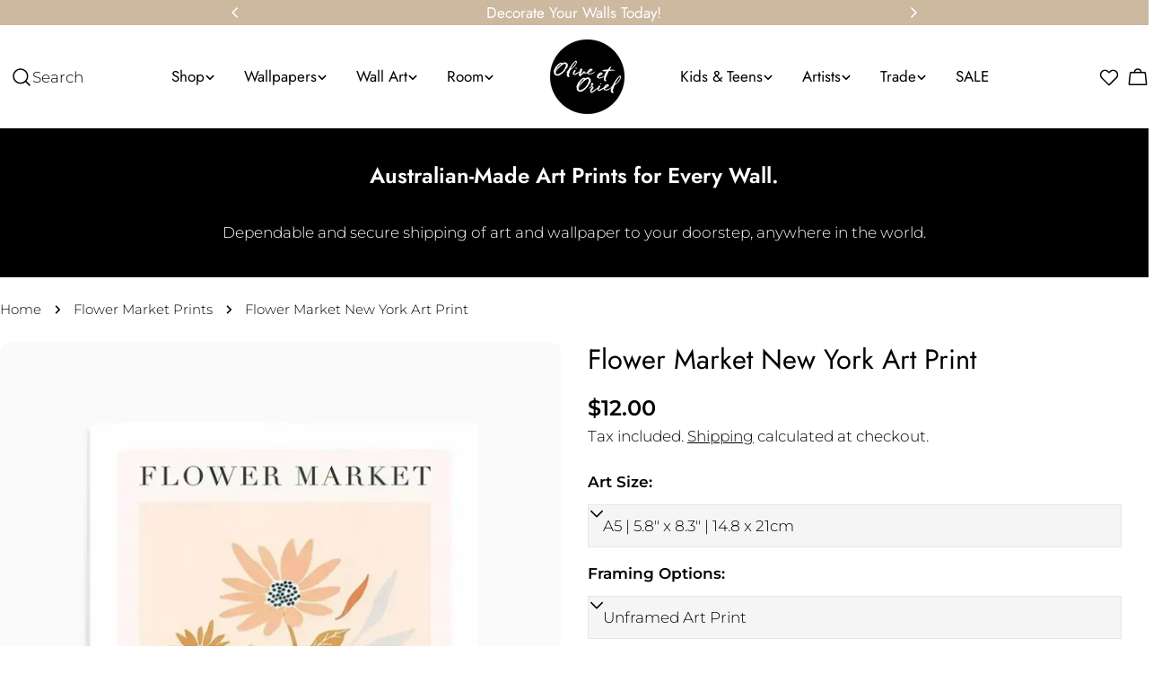

--- FILE ---
content_type: text/html; charset=utf-8
request_url: https://oliveetoriel.com/en-nz/variants/42314787848352/?section_id=pickup-availability
body_size: 714
content:
<div id="shopify-section-pickup-availability" class="shopify-section">

PopupModal-PickupAvailability-pickup-availability
<pickup-availability-preview class="pickup-availability-preview">
<svg
  class="icon icon-check icon--medium"
  aria-hidden="true"
  focusable="false"
  xmlns="http://www.w3.org/2000/svg"
  viewBox="0 0 24 24"
  fill="none"
  stroke="currentColor"
  stroke-width="1.5"
  stroke-linecap="round"
  stroke-linejoin="round"
>
  <path d="M3.75 13.5L9 18.75L21 6.75"/>
</svg>
<div class="pickup-availability-info"><p class="pickup-availability-info__location font-body-bolder">
          Pickup available at <span class="color-foreground">Unit 3, 18 Nells Road, West Gosford NSW 2250</span>
        </p>
        <p class="text-subtext text-sm pickup-availability-info__pickup-time">Usually ready in 2-4 days</p>
        <button
          id="ShowPickupAvailabilityDrawer"
          class="pickup-availability-button btn--link tracking-normal"
          aria-controls="PopupModal-PickupAvailability-pickup-availability"
        >View store information
</button></div>
  </pickup-availability-preview>

  <pickup-availability-drawer id="PopupModal-PickupAvailability-pickup-availability" class="drawer drawer--right drawer--basic" hidden>
    <div class="fixed-overlay" aria-controls="PopupModal-PickupAvailability-pickup-availability"></div>
    <div class="drawer__inner">
      <button
        class="drawer__close-btn"
        aria-controls="PopupModal-PickupAvailability-pickup-availability"
        aria-label="Close"
      >
        <svg
  xmlns="http://www.w3.org/2000/svg"
  aria-hidden="true"
  focusable="false"
  class="icon icon-close icon--medium"
  fill="none"
  viewBox="0 0 24 24"
>
  <path d="M18.75 5.13496L5.25 18.8544" stroke="currentColor" stroke-width="1.5" stroke-linecap="round" stroke-linejoin="round"/>
  <path d="M18.75 18.8544L5.25 5.13496" stroke="currentColor" stroke-width="1.5" stroke-linecap="round" stroke-linejoin="round"/>
</svg>

      </button>
      <div class="drawer__body v-scrollable h-full">
        <div class="pickup-availability-header">
          <h2 class="h4 pickup-availability-drawer-title" id="PickupAvailabilityHeading">
            Flower Market New York Art Print
          </h2><p class="pickup-availability-variant text-sm">Art Size:&nbsp;<span>A5 | 5.8&quot; x 8.3&quot; | 14.8 x 21cm</span>,&nbsp;Framing Options:&nbsp;<span>Unframed Art Print</span>,&nbsp;Border Options:&nbsp;<span>With White Border</span></p></div>
        <ul class="pickup-availability-list list-unstyled" role="list" data-store-availability-drawer-content><li class="pickup-availability-list__item">
              <h3 class="h5">Unit 3, 18 Nells Road, West Gosford NSW 2250</h3>
              <p class="pickup-availability-preview">
<svg
  class="icon icon-check icon--medium"
  aria-hidden="true"
  focusable="false"
  xmlns="http://www.w3.org/2000/svg"
  viewBox="0 0 24 24"
  fill="none"
  stroke="currentColor"
  stroke-width="1.5"
  stroke-linecap="round"
  stroke-linejoin="round"
>
  <path d="M3.75 13.5L9 18.75L21 6.75"/>
</svg>

                  Pickup available,
                  usually ready in 2-4 days
</p><address class="pickup-availability-address text-subtext text-sm">
                <p>Unit 3<br>18 NELLS ROAD<br>West Gosford NSW 2250<br>Australia</p>
<p>+61497453519</p></address>
            </li></ul>
      </div>
    </div>
  </pickup-availability-drawer></div>

--- FILE ---
content_type: text/javascript; charset=utf-8
request_url: https://oliveetoriel.com/en-nz/products/flower-market-new-york.js
body_size: 5047
content:
{"id":7455764611232,"title":"Flower Market New York Art Print","handle":"flower-market-new-york","description":"\u003cp\u003eLooking for artwork that is perfect for decorating into your home decor? Our range of wall art is perfectly suited to decorate into your living room, bedroom, office, or entryway.\u003c\/p\u003e\n\u003cp\u003eAll art is printed right here in Australia with the highest-quality materials and professional printers. You can trust our craftsmanship and attention to detail when it comes to decorating with framed art from Olive et Oriel.\u003c\/p\u003e\n\u003cul\u003e\n\u003cli\u003eAvailable as small fine art prints or extra large posters or better yet;\u003c\/li\u003e\n\u003cli\u003eWe recommend saving yourself the time and hassle of framing and have your wall art professionally framed by Olive et Oriel. Your framed art print will arrive ready-to-hang in one of our beautiful oak, white or black finish frames.\u003c\/li\u003e\n\u003cli\u003eSelect from many sizing options from small framed art through to extra large wall art\u003c\/li\u003e\n\u003cli\u003ePrinted \u0026amp; framed by trusted Australian print specialists, Olive et Oriel.\u003c\/li\u003e\n\u003cli\u003eAlso available as a canvas print here.\u003c\/li\u003e\n\u003c\/ul\u003e\n\u003cp\u003eYou'll find the perfect wall art piece to decorate and style with your wall decor and, you know it will last many years to come by shopping Australian prints online from Olive et Oriel's online store. If you have any questions about our wall art prints Australia just contact our friendly Customer Care team prior to placing your order and  they will be more than happy to help!\u003cbr\u003e\u003c\/p\u003e\n\u003cp\u003e \u003c\/p\u003e","published_at":"2022-07-15T11:28:27+10:00","created_at":"2022-07-15T11:28:28+10:00","vendor":"Jess Mckinnon","type":"PRINT","tags":["Colour_Orange","Colour_Pink","flower market","FLOWERS","Framed Art","illustrated flowers","NYC","Orientation: Portrait","Orientation_Vertical","PRINT","Product_Art Prints","Room_Bedroom","Room_Living Room","Style_Flower Market","Style_Modern Abstract","Style_Vintage Posters","Type_Illustrations"],"price":1200,"price_min":1200,"price_max":94900,"available":true,"price_varies":true,"compare_at_price":4800,"compare_at_price_min":4800,"compare_at_price_max":9500,"compare_at_price_varies":true,"variants":[{"id":42314787848352,"title":"A5 | 5.8\" x 8.3\" | 14.8 x 21cm \/ Unframed Art Print \/ With White Border","option1":"A5 | 5.8\" x 8.3\" | 14.8 x 21cm","option2":"Unframed Art Print","option3":"With White Border","sku":null,"requires_shipping":true,"taxable":true,"featured_image":{"id":41073253515424,"product_id":7455764611232,"position":13,"created_at":"2025-11-05T03:42:50+11:00","updated_at":"2025-12-03T13:18:11+11:00","alt":"Flower Market New York Art Print from Olive et Oriel where you can shop wallpaper and artworks online","width":1200,"height":1500,"src":"https:\/\/cdn.shopify.com\/s\/files\/1\/0980\/1950\/files\/Flower-Market-New-York-Art-Print-unframed-border.webp?v=1764728291","variant_ids":[42314787848352,42314788110496,42314788372640,42314788634784,42314788962464,42314789224608,42314789552288,42314789879968,42314790207648]},"available":true,"name":"Flower Market New York Art Print - A5 | 5.8\" x 8.3\" | 14.8 x 21cm \/ Unframed Art Print \/ With White Border","public_title":"A5 | 5.8\" x 8.3\" | 14.8 x 21cm \/ Unframed Art Print \/ With White Border","options":["A5 | 5.8\" x 8.3\" | 14.8 x 21cm","Unframed Art Print","With White Border"],"price":1200,"weight":0,"compare_at_price":null,"inventory_quantity":-5,"inventory_management":null,"inventory_policy":"deny","barcode":null,"featured_media":{"alt":"Flower Market New York Art Print from Olive et Oriel where you can shop wallpaper and artworks online","id":38566243270816,"position":13,"preview_image":{"aspect_ratio":0.8,"height":1500,"width":1200,"src":"https:\/\/cdn.shopify.com\/s\/files\/1\/0980\/1950\/files\/Flower-Market-New-York-Art-Print-unframed-border.webp?v=1764728291"}},"quantity_rule":{"min":1,"max":null,"increment":1},"quantity_price_breaks":[],"requires_selling_plan":false,"selling_plan_allocations":[]},{"id":42314787881120,"title":"A5 | 5.8\" x 8.3\" | 14.8 x 21cm \/ Unframed Art Print \/ No Border (Printed Edge to Edge)","option1":"A5 | 5.8\" x 8.3\" | 14.8 x 21cm","option2":"Unframed Art Print","option3":"No Border (Printed Edge to Edge)","sku":null,"requires_shipping":true,"taxable":true,"featured_image":{"id":41073254727840,"product_id":7455764611232,"position":14,"created_at":"2025-11-05T03:43:05+11:00","updated_at":"2025-12-03T13:18:13+11:00","alt":"Flower Market New York Art Print from Olive et Oriel where you can shop wallpaper and artworks online","width":1200,"height":1500,"src":"https:\/\/cdn.shopify.com\/s\/files\/1\/0980\/1950\/files\/Flower-Market-New-York-Art-Print-unframed-noborder.webp?v=1764728293","variant_ids":[42314787881120,42314788143264,42314788405408,42314788667552,42314788995232,42314789257376,42314789585056,42314789912736,42314790240416]},"available":true,"name":"Flower Market New York Art Print - A5 | 5.8\" x 8.3\" | 14.8 x 21cm \/ Unframed Art Print \/ No Border (Printed Edge to Edge)","public_title":"A5 | 5.8\" x 8.3\" | 14.8 x 21cm \/ Unframed Art Print \/ No Border (Printed Edge to Edge)","options":["A5 | 5.8\" x 8.3\" | 14.8 x 21cm","Unframed Art Print","No Border (Printed Edge to Edge)"],"price":1200,"weight":0,"compare_at_price":null,"inventory_quantity":0,"inventory_management":null,"inventory_policy":"deny","barcode":null,"featured_media":{"alt":"Flower Market New York Art Print from Olive et Oriel where you can shop wallpaper and artworks online","id":38566244417696,"position":14,"preview_image":{"aspect_ratio":0.8,"height":1500,"width":1200,"src":"https:\/\/cdn.shopify.com\/s\/files\/1\/0980\/1950\/files\/Flower-Market-New-York-Art-Print-unframed-noborder.webp?v=1764728293"}},"quantity_rule":{"min":1,"max":null,"increment":1},"quantity_price_breaks":[],"requires_selling_plan":false,"selling_plan_allocations":[]},{"id":42314787913888,"title":"A5 | 5.8\" x 8.3\" | 14.8 x 21cm \/ Oak \/ With White Border","option1":"A5 | 5.8\" x 8.3\" | 14.8 x 21cm","option2":"Oak","option3":"With White Border","sku":null,"requires_shipping":true,"taxable":true,"featured_image":{"id":41073248338080,"product_id":7455764611232,"position":5,"created_at":"2025-11-05T03:40:57+11:00","updated_at":"2025-12-03T13:17:50+11:00","alt":"Flower Market New York Art Print-PRINT-Olive et Oriel-Olive et Oriel-A5 | 5.8\" x 8.3\" | 14.8 x 21cm-Oak-With White [base64]","width":1200,"height":1496,"src":"https:\/\/cdn.shopify.com\/s\/files\/1\/0980\/1950\/files\/Flower-Market-New-York-Art-Print-PRINT-Olive-et-Oriel-A5-5_8-x-8_3-14_8-x-21cm-Oak-With-White-Border-Buy-Australian-Art-Prints-Online-Olive-et-Oriel-Flower-Market-Print-Wall-Art-Print.webp?v=1764728270","variant_ids":[42314787913888,42314788176032,42314788438176,42314788700320,42314789028000,42314789290144,42314789617824,42314789945504,42314790273184]},"available":true,"name":"Flower Market New York Art Print - A5 | 5.8\" x 8.3\" | 14.8 x 21cm \/ Oak \/ With White Border","public_title":"A5 | 5.8\" x 8.3\" | 14.8 x 21cm \/ Oak \/ With White Border","options":["A5 | 5.8\" x 8.3\" | 14.8 x 21cm","Oak","With White Border"],"price":8400,"weight":400,"compare_at_price":null,"inventory_quantity":0,"inventory_management":null,"inventory_policy":"deny","barcode":null,"featured_media":{"alt":"Flower Market New York Art Print-PRINT-Olive et Oriel-Olive et Oriel-A5 | 5.8\" x 8.3\" | 14.8 x 21cm-Oak-With White [base64]","id":38566238093472,"position":5,"preview_image":{"aspect_ratio":0.802,"height":1496,"width":1200,"src":"https:\/\/cdn.shopify.com\/s\/files\/1\/0980\/1950\/files\/Flower-Market-New-York-Art-Print-PRINT-Olive-et-Oriel-A5-5_8-x-8_3-14_8-x-21cm-Oak-With-White-Border-Buy-Australian-Art-Prints-Online-Olive-et-Oriel-Flower-Market-Print-Wall-Art-Print.webp?v=1764728270"}},"quantity_rule":{"min":1,"max":null,"increment":1},"quantity_price_breaks":[],"requires_selling_plan":false,"selling_plan_allocations":[]},{"id":42314787946656,"title":"A5 | 5.8\" x 8.3\" | 14.8 x 21cm \/ Oak \/ No Border (Printed Edge to Edge)","option1":"A5 | 5.8\" x 8.3\" | 14.8 x 21cm","option2":"Oak","option3":"No Border (Printed Edge to Edge)","sku":null,"requires_shipping":true,"taxable":true,"featured_image":{"id":41073253154976,"product_id":7455764611232,"position":12,"created_at":"2025-11-05T03:42:36+11:00","updated_at":"2025-12-03T13:18:08+11:00","alt":"Flower Market New York Art Print from Olive et Oriel where you can shop wallpaper and artworks online","width":1200,"height":1500,"src":"https:\/\/cdn.shopify.com\/s\/files\/1\/0980\/1950\/files\/Flower-Market-New-York-Art-Print---OAK-noborder.webp?v=1764728288","variant_ids":[42314787946656,42314788208800,42314788470944,42314788733088,42314789060768,42314789322912,42314789650592,42314789978272,42314790305952,43790102003872]},"available":true,"name":"Flower Market New York Art Print - A5 | 5.8\" x 8.3\" | 14.8 x 21cm \/ Oak \/ No Border (Printed Edge to Edge)","public_title":"A5 | 5.8\" x 8.3\" | 14.8 x 21cm \/ Oak \/ No Border (Printed Edge to Edge)","options":["A5 | 5.8\" x 8.3\" | 14.8 x 21cm","Oak","No Border (Printed Edge to Edge)"],"price":8400,"weight":400,"compare_at_price":null,"inventory_quantity":0,"inventory_management":null,"inventory_policy":"deny","barcode":null,"featured_media":{"alt":"Flower Market New York Art Print from Olive et Oriel where you can shop wallpaper and artworks online","id":38566242910368,"position":12,"preview_image":{"aspect_ratio":0.8,"height":1500,"width":1200,"src":"https:\/\/cdn.shopify.com\/s\/files\/1\/0980\/1950\/files\/Flower-Market-New-York-Art-Print---OAK-noborder.webp?v=1764728288"}},"quantity_rule":{"min":1,"max":null,"increment":1},"quantity_price_breaks":[],"requires_selling_plan":false,"selling_plan_allocations":[]},{"id":42314787979424,"title":"A5 | 5.8\" x 8.3\" | 14.8 x 21cm \/ White \/ With White Border","option1":"A5 | 5.8\" x 8.3\" | 14.8 x 21cm","option2":"White","option3":"With White Border","sku":null,"requires_shipping":true,"taxable":true,"featured_image":{"id":41073248927904,"product_id":7455764611232,"position":6,"created_at":"2025-11-05T03:41:12+11:00","updated_at":"2025-12-03T13:17:53+11:00","alt":"Flower Market New York Art Print-PRINT-Olive et Oriel-Olive et Oriel-A5 | 5.8\" x 8.3\" | 14.8 x 21cm-White-With White [base64]","width":1200,"height":1496,"src":"https:\/\/cdn.shopify.com\/s\/files\/1\/0980\/1950\/files\/Flower-Market-New-York-Art-Print-PRINT-Olive-et-Oriel-A5-5_8-x-8_3-14_8-x-21cm-White-With-White-Border-Buy-Australian-Art-Prints-Online-Olive-et-Oriel-Flower-Market-Print-Wall-Art-Pri.webp?v=1764728273","variant_ids":[42314787979424,42314788241568,42314788503712,42314788765856,42314789093536,42314789355680,42314789683360,42314790011040,42314790338720]},"available":true,"name":"Flower Market New York Art Print - A5 | 5.8\" x 8.3\" | 14.8 x 21cm \/ White \/ With White Border","public_title":"A5 | 5.8\" x 8.3\" | 14.8 x 21cm \/ White \/ With White Border","options":["A5 | 5.8\" x 8.3\" | 14.8 x 21cm","White","With White Border"],"price":8400,"weight":400,"compare_at_price":null,"inventory_quantity":-1,"inventory_management":null,"inventory_policy":"deny","barcode":null,"featured_media":{"alt":"Flower Market New York Art Print-PRINT-Olive et Oriel-Olive et Oriel-A5 | 5.8\" x 8.3\" | 14.8 x 21cm-White-With White [base64]","id":38566238683296,"position":6,"preview_image":{"aspect_ratio":0.802,"height":1496,"width":1200,"src":"https:\/\/cdn.shopify.com\/s\/files\/1\/0980\/1950\/files\/Flower-Market-New-York-Art-Print-PRINT-Olive-et-Oriel-A5-5_8-x-8_3-14_8-x-21cm-White-With-White-Border-Buy-Australian-Art-Prints-Online-Olive-et-Oriel-Flower-Market-Print-Wall-Art-Pri.webp?v=1764728273"}},"quantity_rule":{"min":1,"max":null,"increment":1},"quantity_price_breaks":[],"requires_selling_plan":false,"selling_plan_allocations":[]},{"id":42314788012192,"title":"A5 | 5.8\" x 8.3\" | 14.8 x 21cm \/ White \/ No Border (Printed Edge to Edge)","option1":"A5 | 5.8\" x 8.3\" | 14.8 x 21cm","option2":"White","option3":"No Border (Printed Edge to Edge)","sku":null,"requires_shipping":true,"taxable":true,"featured_image":{"id":41073252597920,"product_id":7455764611232,"position":10,"created_at":"2025-11-05T03:42:07+11:00","updated_at":"2025-12-03T13:18:03+11:00","alt":"Flower Market New York Art Print from Olive et Oriel where you can shop wallpaper and artworks online","width":1200,"height":1500,"src":"https:\/\/cdn.shopify.com\/s\/files\/1\/0980\/1950\/files\/Flower-Market-New-York-Art-Print---WHITE-noborder.webp?v=1764728283","variant_ids":[42314788012192,42314788274336,42314788536480,42314788798624,42314789126304,42314789388448,42314789716128,42314790043808,42314790371488,43790102069408]},"available":true,"name":"Flower Market New York Art Print - A5 | 5.8\" x 8.3\" | 14.8 x 21cm \/ White \/ No Border (Printed Edge to Edge)","public_title":"A5 | 5.8\" x 8.3\" | 14.8 x 21cm \/ White \/ No Border (Printed Edge to Edge)","options":["A5 | 5.8\" x 8.3\" | 14.8 x 21cm","White","No Border (Printed Edge to Edge)"],"price":8400,"weight":400,"compare_at_price":null,"inventory_quantity":0,"inventory_management":null,"inventory_policy":"deny","barcode":null,"featured_media":{"alt":"Flower Market New York Art Print from Olive et Oriel where you can shop wallpaper and artworks online","id":38566242123936,"position":10,"preview_image":{"aspect_ratio":0.8,"height":1500,"width":1200,"src":"https:\/\/cdn.shopify.com\/s\/files\/1\/0980\/1950\/files\/Flower-Market-New-York-Art-Print---WHITE-noborder.webp?v=1764728283"}},"quantity_rule":{"min":1,"max":null,"increment":1},"quantity_price_breaks":[],"requires_selling_plan":false,"selling_plan_allocations":[]},{"id":42314788044960,"title":"A5 | 5.8\" x 8.3\" | 14.8 x 21cm \/ Black \/ With White Border","option1":"A5 | 5.8\" x 8.3\" | 14.8 x 21cm","option2":"Black","option3":"With White Border","sku":null,"requires_shipping":true,"taxable":true,"featured_image":{"id":41073249845408,"product_id":7455764611232,"position":7,"created_at":"2025-11-05T03:41:26+11:00","updated_at":"2025-12-03T13:17:55+11:00","alt":"Flower Market New York Art Print-PRINT-Olive et Oriel-Olive et Oriel-A5 | 5.8\" x 8.3\" | 14.8 x 21cm-Black-With White [base64]","width":1200,"height":1496,"src":"https:\/\/cdn.shopify.com\/s\/files\/1\/0980\/1950\/files\/Flower-Market-New-York-Art-Print-PRINT-Olive-et-Oriel-A5-5_8-x-8_3-14_8-x-21cm-Black-With-White-Border-Buy-Australian-Art-Prints-Online-Olive-et-Oriel-Flower-Market-Print-Wall-Art-Pri.webp?v=1764728275","variant_ids":[42314788044960,42314788307104,42314788569248,42314788831392,42314789159072,42314789421216,42314789748896,42314790076576,42314790404256]},"available":true,"name":"Flower Market New York Art Print - A5 | 5.8\" x 8.3\" | 14.8 x 21cm \/ Black \/ With White Border","public_title":"A5 | 5.8\" x 8.3\" | 14.8 x 21cm \/ Black \/ With White Border","options":["A5 | 5.8\" x 8.3\" | 14.8 x 21cm","Black","With White Border"],"price":8400,"weight":400,"compare_at_price":null,"inventory_quantity":0,"inventory_management":null,"inventory_policy":"deny","barcode":null,"featured_media":{"alt":"Flower Market New York Art Print-PRINT-Olive et Oriel-Olive et Oriel-A5 | 5.8\" x 8.3\" | 14.8 x 21cm-Black-With White [base64]","id":38566239600800,"position":7,"preview_image":{"aspect_ratio":0.802,"height":1496,"width":1200,"src":"https:\/\/cdn.shopify.com\/s\/files\/1\/0980\/1950\/files\/Flower-Market-New-York-Art-Print-PRINT-Olive-et-Oriel-A5-5_8-x-8_3-14_8-x-21cm-Black-With-White-Border-Buy-Australian-Art-Prints-Online-Olive-et-Oriel-Flower-Market-Print-Wall-Art-Pri.webp?v=1764728275"}},"quantity_rule":{"min":1,"max":null,"increment":1},"quantity_price_breaks":[],"requires_selling_plan":false,"selling_plan_allocations":[]},{"id":42314788077728,"title":"A5 | 5.8\" x 8.3\" | 14.8 x 21cm \/ Black \/ No Border (Printed Edge to Edge)","option1":"A5 | 5.8\" x 8.3\" | 14.8 x 21cm","option2":"Black","option3":"No Border (Printed Edge to Edge)","sku":null,"requires_shipping":true,"taxable":true,"featured_image":{"id":41073252860064,"product_id":7455764611232,"position":11,"created_at":"2025-11-05T03:42:22+11:00","updated_at":"2025-12-03T13:18:05+11:00","alt":"Flower Market New York Art Print from Olive et Oriel where you can shop wallpaper and artworks online","width":1200,"height":1500,"src":"https:\/\/cdn.shopify.com\/s\/files\/1\/0980\/1950\/files\/Flower-Market-New-York-Art-Print---BLACK-noborder.webp?v=1764728285","variant_ids":[42314788077728,42314788339872,42314788602016,42314788864160,42314789191840,42314789453984,42314789781664,42314790109344,42314790437024,43790101938336]},"available":true,"name":"Flower Market New York Art Print - A5 | 5.8\" x 8.3\" | 14.8 x 21cm \/ Black \/ No Border (Printed Edge to Edge)","public_title":"A5 | 5.8\" x 8.3\" | 14.8 x 21cm \/ Black \/ No Border (Printed Edge to Edge)","options":["A5 | 5.8\" x 8.3\" | 14.8 x 21cm","Black","No Border (Printed Edge to Edge)"],"price":8400,"weight":400,"compare_at_price":null,"inventory_quantity":0,"inventory_management":null,"inventory_policy":"deny","barcode":null,"featured_media":{"alt":"Flower Market New York Art Print from Olive et Oriel where you can shop wallpaper and artworks online","id":38566242615456,"position":11,"preview_image":{"aspect_ratio":0.8,"height":1500,"width":1200,"src":"https:\/\/cdn.shopify.com\/s\/files\/1\/0980\/1950\/files\/Flower-Market-New-York-Art-Print---BLACK-noborder.webp?v=1764728285"}},"quantity_rule":{"min":1,"max":null,"increment":1},"quantity_price_breaks":[],"requires_selling_plan":false,"selling_plan_allocations":[]},{"id":42314788110496,"title":"A4 | 8.3\" x 11.7\" | 21 x 29.7cm \/ Unframed Art Print \/ With White Border","option1":"A4 | 8.3\" x 11.7\" | 21 x 29.7cm","option2":"Unframed Art Print","option3":"With White Border","sku":null,"requires_shipping":true,"taxable":true,"featured_image":{"id":41073253515424,"product_id":7455764611232,"position":13,"created_at":"2025-11-05T03:42:50+11:00","updated_at":"2025-12-03T13:18:11+11:00","alt":"Flower Market New York Art Print from Olive et Oriel where you can shop wallpaper and artworks online","width":1200,"height":1500,"src":"https:\/\/cdn.shopify.com\/s\/files\/1\/0980\/1950\/files\/Flower-Market-New-York-Art-Print-unframed-border.webp?v=1764728291","variant_ids":[42314787848352,42314788110496,42314788372640,42314788634784,42314788962464,42314789224608,42314789552288,42314789879968,42314790207648]},"available":true,"name":"Flower Market New York Art Print - A4 | 8.3\" x 11.7\" | 21 x 29.7cm \/ Unframed Art Print \/ With White Border","public_title":"A4 | 8.3\" x 11.7\" | 21 x 29.7cm \/ Unframed Art Print \/ With White Border","options":["A4 | 8.3\" x 11.7\" | 21 x 29.7cm","Unframed Art Print","With White Border"],"price":3600,"weight":0,"compare_at_price":null,"inventory_quantity":-3,"inventory_management":null,"inventory_policy":"deny","barcode":null,"featured_media":{"alt":"Flower Market New York Art Print from Olive et Oriel where you can shop wallpaper and artworks online","id":38566243270816,"position":13,"preview_image":{"aspect_ratio":0.8,"height":1500,"width":1200,"src":"https:\/\/cdn.shopify.com\/s\/files\/1\/0980\/1950\/files\/Flower-Market-New-York-Art-Print-unframed-border.webp?v=1764728291"}},"quantity_rule":{"min":1,"max":null,"increment":1},"quantity_price_breaks":[],"requires_selling_plan":false,"selling_plan_allocations":[]},{"id":42314788143264,"title":"A4 | 8.3\" x 11.7\" | 21 x 29.7cm \/ Unframed Art Print \/ No Border (Printed Edge to Edge)","option1":"A4 | 8.3\" x 11.7\" | 21 x 29.7cm","option2":"Unframed Art Print","option3":"No Border (Printed Edge to Edge)","sku":null,"requires_shipping":true,"taxable":true,"featured_image":{"id":41073254727840,"product_id":7455764611232,"position":14,"created_at":"2025-11-05T03:43:05+11:00","updated_at":"2025-12-03T13:18:13+11:00","alt":"Flower Market New York Art Print from Olive et Oriel where you can shop wallpaper and artworks online","width":1200,"height":1500,"src":"https:\/\/cdn.shopify.com\/s\/files\/1\/0980\/1950\/files\/Flower-Market-New-York-Art-Print-unframed-noborder.webp?v=1764728293","variant_ids":[42314787881120,42314788143264,42314788405408,42314788667552,42314788995232,42314789257376,42314789585056,42314789912736,42314790240416]},"available":true,"name":"Flower Market New York Art Print - A4 | 8.3\" x 11.7\" | 21 x 29.7cm \/ Unframed Art Print \/ No Border (Printed Edge to Edge)","public_title":"A4 | 8.3\" x 11.7\" | 21 x 29.7cm \/ Unframed Art Print \/ No Border (Printed Edge to Edge)","options":["A4 | 8.3\" x 11.7\" | 21 x 29.7cm","Unframed Art Print","No Border (Printed Edge to Edge)"],"price":3600,"weight":0,"compare_at_price":null,"inventory_quantity":-2,"inventory_management":null,"inventory_policy":"deny","barcode":null,"featured_media":{"alt":"Flower Market New York Art Print from Olive et Oriel where you can shop wallpaper and artworks online","id":38566244417696,"position":14,"preview_image":{"aspect_ratio":0.8,"height":1500,"width":1200,"src":"https:\/\/cdn.shopify.com\/s\/files\/1\/0980\/1950\/files\/Flower-Market-New-York-Art-Print-unframed-noborder.webp?v=1764728293"}},"quantity_rule":{"min":1,"max":null,"increment":1},"quantity_price_breaks":[],"requires_selling_plan":false,"selling_plan_allocations":[]},{"id":42314788176032,"title":"A4 | 8.3\" x 11.7\" | 21 x 29.7cm \/ Oak \/ With White Border","option1":"A4 | 8.3\" x 11.7\" | 21 x 29.7cm","option2":"Oak","option3":"With White Border","sku":null,"requires_shipping":true,"taxable":true,"featured_image":{"id":41073248338080,"product_id":7455764611232,"position":5,"created_at":"2025-11-05T03:40:57+11:00","updated_at":"2025-12-03T13:17:50+11:00","alt":"Flower Market New York Art Print-PRINT-Olive et Oriel-Olive et Oriel-A5 | 5.8\" x 8.3\" | 14.8 x 21cm-Oak-With White [base64]","width":1200,"height":1496,"src":"https:\/\/cdn.shopify.com\/s\/files\/1\/0980\/1950\/files\/Flower-Market-New-York-Art-Print-PRINT-Olive-et-Oriel-A5-5_8-x-8_3-14_8-x-21cm-Oak-With-White-Border-Buy-Australian-Art-Prints-Online-Olive-et-Oriel-Flower-Market-Print-Wall-Art-Print.webp?v=1764728270","variant_ids":[42314787913888,42314788176032,42314788438176,42314788700320,42314789028000,42314789290144,42314789617824,42314789945504,42314790273184]},"available":true,"name":"Flower Market New York Art Print - A4 | 8.3\" x 11.7\" | 21 x 29.7cm \/ Oak \/ With White Border","public_title":"A4 | 8.3\" x 11.7\" | 21 x 29.7cm \/ Oak \/ With White Border","options":["A4 | 8.3\" x 11.7\" | 21 x 29.7cm","Oak","With White Border"],"price":8400,"weight":620,"compare_at_price":8400,"inventory_quantity":-1,"inventory_management":null,"inventory_policy":"deny","barcode":null,"featured_media":{"alt":"Flower Market New York Art Print-PRINT-Olive et Oriel-Olive et Oriel-A5 | 5.8\" x 8.3\" | 14.8 x 21cm-Oak-With White [base64]","id":38566238093472,"position":5,"preview_image":{"aspect_ratio":0.802,"height":1496,"width":1200,"src":"https:\/\/cdn.shopify.com\/s\/files\/1\/0980\/1950\/files\/Flower-Market-New-York-Art-Print-PRINT-Olive-et-Oriel-A5-5_8-x-8_3-14_8-x-21cm-Oak-With-White-Border-Buy-Australian-Art-Prints-Online-Olive-et-Oriel-Flower-Market-Print-Wall-Art-Print.webp?v=1764728270"}},"quantity_rule":{"min":1,"max":null,"increment":1},"quantity_price_breaks":[],"requires_selling_plan":false,"selling_plan_allocations":[]},{"id":42314788208800,"title":"A4 | 8.3\" x 11.7\" | 21 x 29.7cm \/ Oak \/ No Border (Printed Edge to Edge)","option1":"A4 | 8.3\" x 11.7\" | 21 x 29.7cm","option2":"Oak","option3":"No Border (Printed Edge to Edge)","sku":null,"requires_shipping":true,"taxable":true,"featured_image":{"id":41073253154976,"product_id":7455764611232,"position":12,"created_at":"2025-11-05T03:42:36+11:00","updated_at":"2025-12-03T13:18:08+11:00","alt":"Flower Market New York Art Print from Olive et Oriel where you can shop wallpaper and artworks online","width":1200,"height":1500,"src":"https:\/\/cdn.shopify.com\/s\/files\/1\/0980\/1950\/files\/Flower-Market-New-York-Art-Print---OAK-noborder.webp?v=1764728288","variant_ids":[42314787946656,42314788208800,42314788470944,42314788733088,42314789060768,42314789322912,42314789650592,42314789978272,42314790305952,43790102003872]},"available":true,"name":"Flower Market New York Art Print - A4 | 8.3\" x 11.7\" | 21 x 29.7cm \/ Oak \/ No Border (Printed Edge to Edge)","public_title":"A4 | 8.3\" x 11.7\" | 21 x 29.7cm \/ Oak \/ No Border (Printed Edge to Edge)","options":["A4 | 8.3\" x 11.7\" | 21 x 29.7cm","Oak","No Border (Printed Edge to Edge)"],"price":8400,"weight":620,"compare_at_price":8400,"inventory_quantity":-3,"inventory_management":null,"inventory_policy":"deny","barcode":null,"featured_media":{"alt":"Flower Market New York Art Print from Olive et Oriel where you can shop wallpaper and artworks online","id":38566242910368,"position":12,"preview_image":{"aspect_ratio":0.8,"height":1500,"width":1200,"src":"https:\/\/cdn.shopify.com\/s\/files\/1\/0980\/1950\/files\/Flower-Market-New-York-Art-Print---OAK-noborder.webp?v=1764728288"}},"quantity_rule":{"min":1,"max":null,"increment":1},"quantity_price_breaks":[],"requires_selling_plan":false,"selling_plan_allocations":[]},{"id":42314788241568,"title":"A4 | 8.3\" x 11.7\" | 21 x 29.7cm \/ White \/ With White Border","option1":"A4 | 8.3\" x 11.7\" | 21 x 29.7cm","option2":"White","option3":"With White Border","sku":null,"requires_shipping":true,"taxable":true,"featured_image":{"id":41073248927904,"product_id":7455764611232,"position":6,"created_at":"2025-11-05T03:41:12+11:00","updated_at":"2025-12-03T13:17:53+11:00","alt":"Flower Market New York Art Print-PRINT-Olive et Oriel-Olive et Oriel-A5 | 5.8\" x 8.3\" | 14.8 x 21cm-White-With White [base64]","width":1200,"height":1496,"src":"https:\/\/cdn.shopify.com\/s\/files\/1\/0980\/1950\/files\/Flower-Market-New-York-Art-Print-PRINT-Olive-et-Oriel-A5-5_8-x-8_3-14_8-x-21cm-White-With-White-Border-Buy-Australian-Art-Prints-Online-Olive-et-Oriel-Flower-Market-Print-Wall-Art-Pri.webp?v=1764728273","variant_ids":[42314787979424,42314788241568,42314788503712,42314788765856,42314789093536,42314789355680,42314789683360,42314790011040,42314790338720]},"available":true,"name":"Flower Market New York Art Print - A4 | 8.3\" x 11.7\" | 21 x 29.7cm \/ White \/ With White Border","public_title":"A4 | 8.3\" x 11.7\" | 21 x 29.7cm \/ White \/ With White Border","options":["A4 | 8.3\" x 11.7\" | 21 x 29.7cm","White","With White Border"],"price":8400,"weight":620,"compare_at_price":8400,"inventory_quantity":0,"inventory_management":null,"inventory_policy":"deny","barcode":null,"featured_media":{"alt":"Flower Market New York Art Print-PRINT-Olive et Oriel-Olive et Oriel-A5 | 5.8\" x 8.3\" | 14.8 x 21cm-White-With White [base64]","id":38566238683296,"position":6,"preview_image":{"aspect_ratio":0.802,"height":1496,"width":1200,"src":"https:\/\/cdn.shopify.com\/s\/files\/1\/0980\/1950\/files\/Flower-Market-New-York-Art-Print-PRINT-Olive-et-Oriel-A5-5_8-x-8_3-14_8-x-21cm-White-With-White-Border-Buy-Australian-Art-Prints-Online-Olive-et-Oriel-Flower-Market-Print-Wall-Art-Pri.webp?v=1764728273"}},"quantity_rule":{"min":1,"max":null,"increment":1},"quantity_price_breaks":[],"requires_selling_plan":false,"selling_plan_allocations":[]},{"id":42314788274336,"title":"A4 | 8.3\" x 11.7\" | 21 x 29.7cm \/ White \/ No Border (Printed Edge to Edge)","option1":"A4 | 8.3\" x 11.7\" | 21 x 29.7cm","option2":"White","option3":"No Border (Printed Edge to Edge)","sku":null,"requires_shipping":true,"taxable":true,"featured_image":{"id":41073252597920,"product_id":7455764611232,"position":10,"created_at":"2025-11-05T03:42:07+11:00","updated_at":"2025-12-03T13:18:03+11:00","alt":"Flower Market New York Art Print from Olive et Oriel where you can shop wallpaper and artworks online","width":1200,"height":1500,"src":"https:\/\/cdn.shopify.com\/s\/files\/1\/0980\/1950\/files\/Flower-Market-New-York-Art-Print---WHITE-noborder.webp?v=1764728283","variant_ids":[42314788012192,42314788274336,42314788536480,42314788798624,42314789126304,42314789388448,42314789716128,42314790043808,42314790371488,43790102069408]},"available":true,"name":"Flower Market New York Art Print - A4 | 8.3\" x 11.7\" | 21 x 29.7cm \/ White \/ No Border (Printed Edge to Edge)","public_title":"A4 | 8.3\" x 11.7\" | 21 x 29.7cm \/ White \/ No Border (Printed Edge to Edge)","options":["A4 | 8.3\" x 11.7\" | 21 x 29.7cm","White","No Border (Printed Edge to Edge)"],"price":8400,"weight":620,"compare_at_price":8400,"inventory_quantity":0,"inventory_management":null,"inventory_policy":"deny","barcode":null,"featured_media":{"alt":"Flower Market New York Art Print from Olive et Oriel where you can shop wallpaper and artworks online","id":38566242123936,"position":10,"preview_image":{"aspect_ratio":0.8,"height":1500,"width":1200,"src":"https:\/\/cdn.shopify.com\/s\/files\/1\/0980\/1950\/files\/Flower-Market-New-York-Art-Print---WHITE-noborder.webp?v=1764728283"}},"quantity_rule":{"min":1,"max":null,"increment":1},"quantity_price_breaks":[],"requires_selling_plan":false,"selling_plan_allocations":[]},{"id":42314788307104,"title":"A4 | 8.3\" x 11.7\" | 21 x 29.7cm \/ Black \/ With White Border","option1":"A4 | 8.3\" x 11.7\" | 21 x 29.7cm","option2":"Black","option3":"With White Border","sku":null,"requires_shipping":true,"taxable":true,"featured_image":{"id":41073249845408,"product_id":7455764611232,"position":7,"created_at":"2025-11-05T03:41:26+11:00","updated_at":"2025-12-03T13:17:55+11:00","alt":"Flower Market New York Art Print-PRINT-Olive et Oriel-Olive et Oriel-A5 | 5.8\" x 8.3\" | 14.8 x 21cm-Black-With White [base64]","width":1200,"height":1496,"src":"https:\/\/cdn.shopify.com\/s\/files\/1\/0980\/1950\/files\/Flower-Market-New-York-Art-Print-PRINT-Olive-et-Oriel-A5-5_8-x-8_3-14_8-x-21cm-Black-With-White-Border-Buy-Australian-Art-Prints-Online-Olive-et-Oriel-Flower-Market-Print-Wall-Art-Pri.webp?v=1764728275","variant_ids":[42314788044960,42314788307104,42314788569248,42314788831392,42314789159072,42314789421216,42314789748896,42314790076576,42314790404256]},"available":true,"name":"Flower Market New York Art Print - A4 | 8.3\" x 11.7\" | 21 x 29.7cm \/ Black \/ With White Border","public_title":"A4 | 8.3\" x 11.7\" | 21 x 29.7cm \/ Black \/ With White Border","options":["A4 | 8.3\" x 11.7\" | 21 x 29.7cm","Black","With White Border"],"price":8400,"weight":620,"compare_at_price":8400,"inventory_quantity":0,"inventory_management":null,"inventory_policy":"deny","barcode":null,"featured_media":{"alt":"Flower Market New York Art Print-PRINT-Olive et Oriel-Olive et Oriel-A5 | 5.8\" x 8.3\" | 14.8 x 21cm-Black-With White [base64]","id":38566239600800,"position":7,"preview_image":{"aspect_ratio":0.802,"height":1496,"width":1200,"src":"https:\/\/cdn.shopify.com\/s\/files\/1\/0980\/1950\/files\/Flower-Market-New-York-Art-Print-PRINT-Olive-et-Oriel-A5-5_8-x-8_3-14_8-x-21cm-Black-With-White-Border-Buy-Australian-Art-Prints-Online-Olive-et-Oriel-Flower-Market-Print-Wall-Art-Pri.webp?v=1764728275"}},"quantity_rule":{"min":1,"max":null,"increment":1},"quantity_price_breaks":[],"requires_selling_plan":false,"selling_plan_allocations":[]},{"id":42314788339872,"title":"A4 | 8.3\" x 11.7\" | 21 x 29.7cm \/ Black \/ No Border (Printed Edge to Edge)","option1":"A4 | 8.3\" x 11.7\" | 21 x 29.7cm","option2":"Black","option3":"No Border (Printed Edge to Edge)","sku":null,"requires_shipping":true,"taxable":true,"featured_image":{"id":41073252860064,"product_id":7455764611232,"position":11,"created_at":"2025-11-05T03:42:22+11:00","updated_at":"2025-12-03T13:18:05+11:00","alt":"Flower Market New York Art Print from Olive et Oriel where you can shop wallpaper and artworks online","width":1200,"height":1500,"src":"https:\/\/cdn.shopify.com\/s\/files\/1\/0980\/1950\/files\/Flower-Market-New-York-Art-Print---BLACK-noborder.webp?v=1764728285","variant_ids":[42314788077728,42314788339872,42314788602016,42314788864160,42314789191840,42314789453984,42314789781664,42314790109344,42314790437024,43790101938336]},"available":true,"name":"Flower Market New York Art Print - A4 | 8.3\" x 11.7\" | 21 x 29.7cm \/ Black \/ No Border (Printed Edge to Edge)","public_title":"A4 | 8.3\" x 11.7\" | 21 x 29.7cm \/ Black \/ No Border (Printed Edge to Edge)","options":["A4 | 8.3\" x 11.7\" | 21 x 29.7cm","Black","No Border (Printed Edge to Edge)"],"price":8400,"weight":620,"compare_at_price":8400,"inventory_quantity":0,"inventory_management":null,"inventory_policy":"deny","barcode":null,"featured_media":{"alt":"Flower Market New York Art Print from Olive et Oriel where you can shop wallpaper and artworks online","id":38566242615456,"position":11,"preview_image":{"aspect_ratio":0.8,"height":1500,"width":1200,"src":"https:\/\/cdn.shopify.com\/s\/files\/1\/0980\/1950\/files\/Flower-Market-New-York-Art-Print---BLACK-noborder.webp?v=1764728285"}},"quantity_rule":{"min":1,"max":null,"increment":1},"quantity_price_breaks":[],"requires_selling_plan":false,"selling_plan_allocations":[]},{"id":42314788372640,"title":"A3 | 11.7\" x 16.5\" | 29.7 x 42 cm \/ Unframed Art Print \/ With White Border","option1":"A3 | 11.7\" x 16.5\" | 29.7 x 42 cm","option2":"Unframed Art Print","option3":"With White Border","sku":null,"requires_shipping":true,"taxable":true,"featured_image":{"id":41073253515424,"product_id":7455764611232,"position":13,"created_at":"2025-11-05T03:42:50+11:00","updated_at":"2025-12-03T13:18:11+11:00","alt":"Flower Market New York Art Print from Olive et Oriel where you can shop wallpaper and artworks online","width":1200,"height":1500,"src":"https:\/\/cdn.shopify.com\/s\/files\/1\/0980\/1950\/files\/Flower-Market-New-York-Art-Print-unframed-border.webp?v=1764728291","variant_ids":[42314787848352,42314788110496,42314788372640,42314788634784,42314788962464,42314789224608,42314789552288,42314789879968,42314790207648]},"available":true,"name":"Flower Market New York Art Print - A3 | 11.7\" x 16.5\" | 29.7 x 42 cm \/ Unframed Art Print \/ With White Border","public_title":"A3 | 11.7\" x 16.5\" | 29.7 x 42 cm \/ Unframed Art Print \/ With White Border","options":["A3 | 11.7\" x 16.5\" | 29.7 x 42 cm","Unframed Art Print","With White Border"],"price":6000,"weight":0,"compare_at_price":4800,"inventory_quantity":-6,"inventory_management":null,"inventory_policy":"deny","barcode":null,"featured_media":{"alt":"Flower Market New York Art Print from Olive et Oriel where you can shop wallpaper and artworks online","id":38566243270816,"position":13,"preview_image":{"aspect_ratio":0.8,"height":1500,"width":1200,"src":"https:\/\/cdn.shopify.com\/s\/files\/1\/0980\/1950\/files\/Flower-Market-New-York-Art-Print-unframed-border.webp?v=1764728291"}},"quantity_rule":{"min":1,"max":null,"increment":1},"quantity_price_breaks":[],"requires_selling_plan":false,"selling_plan_allocations":[]},{"id":42314788405408,"title":"A3 | 11.7\" x 16.5\" | 29.7 x 42 cm \/ Unframed Art Print \/ No Border (Printed Edge to Edge)","option1":"A3 | 11.7\" x 16.5\" | 29.7 x 42 cm","option2":"Unframed Art Print","option3":"No Border (Printed Edge to Edge)","sku":null,"requires_shipping":true,"taxable":true,"featured_image":{"id":41073254727840,"product_id":7455764611232,"position":14,"created_at":"2025-11-05T03:43:05+11:00","updated_at":"2025-12-03T13:18:13+11:00","alt":"Flower Market New York Art Print from Olive et Oriel where you can shop wallpaper and artworks online","width":1200,"height":1500,"src":"https:\/\/cdn.shopify.com\/s\/files\/1\/0980\/1950\/files\/Flower-Market-New-York-Art-Print-unframed-noborder.webp?v=1764728293","variant_ids":[42314787881120,42314788143264,42314788405408,42314788667552,42314788995232,42314789257376,42314789585056,42314789912736,42314790240416]},"available":true,"name":"Flower Market New York Art Print - A3 | 11.7\" x 16.5\" | 29.7 x 42 cm \/ Unframed Art Print \/ No Border (Printed Edge to Edge)","public_title":"A3 | 11.7\" x 16.5\" | 29.7 x 42 cm \/ Unframed Art Print \/ No Border (Printed Edge to Edge)","options":["A3 | 11.7\" x 16.5\" | 29.7 x 42 cm","Unframed Art Print","No Border (Printed Edge to Edge)"],"price":6000,"weight":0,"compare_at_price":4800,"inventory_quantity":-2,"inventory_management":null,"inventory_policy":"deny","barcode":null,"featured_media":{"alt":"Flower Market New York Art Print from Olive et Oriel where you can shop wallpaper and artworks online","id":38566244417696,"position":14,"preview_image":{"aspect_ratio":0.8,"height":1500,"width":1200,"src":"https:\/\/cdn.shopify.com\/s\/files\/1\/0980\/1950\/files\/Flower-Market-New-York-Art-Print-unframed-noborder.webp?v=1764728293"}},"quantity_rule":{"min":1,"max":null,"increment":1},"quantity_price_breaks":[],"requires_selling_plan":false,"selling_plan_allocations":[]},{"id":42314788438176,"title":"A3 | 11.7\" x 16.5\" | 29.7 x 42 cm \/ Oak \/ With White Border","option1":"A3 | 11.7\" x 16.5\" | 29.7 x 42 cm","option2":"Oak","option3":"With White Border","sku":null,"requires_shipping":true,"taxable":true,"featured_image":{"id":41073248338080,"product_id":7455764611232,"position":5,"created_at":"2025-11-05T03:40:57+11:00","updated_at":"2025-12-03T13:17:50+11:00","alt":"Flower Market New York Art Print-PRINT-Olive et Oriel-Olive et Oriel-A5 | 5.8\" x 8.3\" | 14.8 x 21cm-Oak-With White [base64]","width":1200,"height":1496,"src":"https:\/\/cdn.shopify.com\/s\/files\/1\/0980\/1950\/files\/Flower-Market-New-York-Art-Print-PRINT-Olive-et-Oriel-A5-5_8-x-8_3-14_8-x-21cm-Oak-With-White-Border-Buy-Australian-Art-Prints-Online-Olive-et-Oriel-Flower-Market-Print-Wall-Art-Print.webp?v=1764728270","variant_ids":[42314787913888,42314788176032,42314788438176,42314788700320,42314789028000,42314789290144,42314789617824,42314789945504,42314790273184]},"available":true,"name":"Flower Market New York Art Print - A3 | 11.7\" x 16.5\" | 29.7 x 42 cm \/ Oak \/ With White Border","public_title":"A3 | 11.7\" x 16.5\" | 29.7 x 42 cm \/ Oak \/ With White Border","options":["A3 | 11.7\" x 16.5\" | 29.7 x 42 cm","Oak","With White Border"],"price":8900,"weight":1020,"compare_at_price":9500,"inventory_quantity":-1,"inventory_management":null,"inventory_policy":"deny","barcode":null,"featured_media":{"alt":"Flower Market New York Art Print-PRINT-Olive et Oriel-Olive et Oriel-A5 | 5.8\" x 8.3\" | 14.8 x 21cm-Oak-With White [base64]","id":38566238093472,"position":5,"preview_image":{"aspect_ratio":0.802,"height":1496,"width":1200,"src":"https:\/\/cdn.shopify.com\/s\/files\/1\/0980\/1950\/files\/Flower-Market-New-York-Art-Print-PRINT-Olive-et-Oriel-A5-5_8-x-8_3-14_8-x-21cm-Oak-With-White-Border-Buy-Australian-Art-Prints-Online-Olive-et-Oriel-Flower-Market-Print-Wall-Art-Print.webp?v=1764728270"}},"quantity_rule":{"min":1,"max":null,"increment":1},"quantity_price_breaks":[],"requires_selling_plan":false,"selling_plan_allocations":[]},{"id":42314788470944,"title":"A3 | 11.7\" x 16.5\" | 29.7 x 42 cm \/ Oak \/ No Border (Printed Edge to Edge)","option1":"A3 | 11.7\" x 16.5\" | 29.7 x 42 cm","option2":"Oak","option3":"No Border (Printed Edge to Edge)","sku":null,"requires_shipping":true,"taxable":true,"featured_image":{"id":41073253154976,"product_id":7455764611232,"position":12,"created_at":"2025-11-05T03:42:36+11:00","updated_at":"2025-12-03T13:18:08+11:00","alt":"Flower Market New York Art Print from Olive et Oriel where you can shop wallpaper and artworks online","width":1200,"height":1500,"src":"https:\/\/cdn.shopify.com\/s\/files\/1\/0980\/1950\/files\/Flower-Market-New-York-Art-Print---OAK-noborder.webp?v=1764728288","variant_ids":[42314787946656,42314788208800,42314788470944,42314788733088,42314789060768,42314789322912,42314789650592,42314789978272,42314790305952,43790102003872]},"available":true,"name":"Flower Market New York Art Print - A3 | 11.7\" x 16.5\" | 29.7 x 42 cm \/ Oak \/ No Border (Printed Edge to Edge)","public_title":"A3 | 11.7\" x 16.5\" | 29.7 x 42 cm \/ Oak \/ No Border (Printed Edge to Edge)","options":["A3 | 11.7\" x 16.5\" | 29.7 x 42 cm","Oak","No Border (Printed Edge to Edge)"],"price":8900,"weight":1020,"compare_at_price":9500,"inventory_quantity":-1,"inventory_management":null,"inventory_policy":"deny","barcode":null,"featured_media":{"alt":"Flower Market New York Art Print from Olive et Oriel where you can shop wallpaper and artworks online","id":38566242910368,"position":12,"preview_image":{"aspect_ratio":0.8,"height":1500,"width":1200,"src":"https:\/\/cdn.shopify.com\/s\/files\/1\/0980\/1950\/files\/Flower-Market-New-York-Art-Print---OAK-noborder.webp?v=1764728288"}},"quantity_rule":{"min":1,"max":null,"increment":1},"quantity_price_breaks":[],"requires_selling_plan":false,"selling_plan_allocations":[]},{"id":42314788503712,"title":"A3 | 11.7\" x 16.5\" | 29.7 x 42 cm \/ White \/ With White Border","option1":"A3 | 11.7\" x 16.5\" | 29.7 x 42 cm","option2":"White","option3":"With White Border","sku":null,"requires_shipping":true,"taxable":true,"featured_image":{"id":41073248927904,"product_id":7455764611232,"position":6,"created_at":"2025-11-05T03:41:12+11:00","updated_at":"2025-12-03T13:17:53+11:00","alt":"Flower Market New York Art Print-PRINT-Olive et Oriel-Olive et Oriel-A5 | 5.8\" x 8.3\" | 14.8 x 21cm-White-With White [base64]","width":1200,"height":1496,"src":"https:\/\/cdn.shopify.com\/s\/files\/1\/0980\/1950\/files\/Flower-Market-New-York-Art-Print-PRINT-Olive-et-Oriel-A5-5_8-x-8_3-14_8-x-21cm-White-With-White-Border-Buy-Australian-Art-Prints-Online-Olive-et-Oriel-Flower-Market-Print-Wall-Art-Pri.webp?v=1764728273","variant_ids":[42314787979424,42314788241568,42314788503712,42314788765856,42314789093536,42314789355680,42314789683360,42314790011040,42314790338720]},"available":true,"name":"Flower Market New York Art Print - A3 | 11.7\" x 16.5\" | 29.7 x 42 cm \/ White \/ With White Border","public_title":"A3 | 11.7\" x 16.5\" | 29.7 x 42 cm \/ White \/ With White Border","options":["A3 | 11.7\" x 16.5\" | 29.7 x 42 cm","White","With White Border"],"price":8900,"weight":1020,"compare_at_price":9500,"inventory_quantity":-3,"inventory_management":null,"inventory_policy":"deny","barcode":null,"featured_media":{"alt":"Flower Market New York Art Print-PRINT-Olive et Oriel-Olive et Oriel-A5 | 5.8\" x 8.3\" | 14.8 x 21cm-White-With White [base64]","id":38566238683296,"position":6,"preview_image":{"aspect_ratio":0.802,"height":1496,"width":1200,"src":"https:\/\/cdn.shopify.com\/s\/files\/1\/0980\/1950\/files\/Flower-Market-New-York-Art-Print-PRINT-Olive-et-Oriel-A5-5_8-x-8_3-14_8-x-21cm-White-With-White-Border-Buy-Australian-Art-Prints-Online-Olive-et-Oriel-Flower-Market-Print-Wall-Art-Pri.webp?v=1764728273"}},"quantity_rule":{"min":1,"max":null,"increment":1},"quantity_price_breaks":[],"requires_selling_plan":false,"selling_plan_allocations":[]},{"id":42314788536480,"title":"A3 | 11.7\" x 16.5\" | 29.7 x 42 cm \/ White \/ No Border (Printed Edge to Edge)","option1":"A3 | 11.7\" x 16.5\" | 29.7 x 42 cm","option2":"White","option3":"No Border (Printed Edge to Edge)","sku":null,"requires_shipping":true,"taxable":true,"featured_image":{"id":41073252597920,"product_id":7455764611232,"position":10,"created_at":"2025-11-05T03:42:07+11:00","updated_at":"2025-12-03T13:18:03+11:00","alt":"Flower Market New York Art Print from Olive et Oriel where you can shop wallpaper and artworks online","width":1200,"height":1500,"src":"https:\/\/cdn.shopify.com\/s\/files\/1\/0980\/1950\/files\/Flower-Market-New-York-Art-Print---WHITE-noborder.webp?v=1764728283","variant_ids":[42314788012192,42314788274336,42314788536480,42314788798624,42314789126304,42314789388448,42314789716128,42314790043808,42314790371488,43790102069408]},"available":true,"name":"Flower Market New York Art Print - A3 | 11.7\" x 16.5\" | 29.7 x 42 cm \/ White \/ No Border (Printed Edge to Edge)","public_title":"A3 | 11.7\" x 16.5\" | 29.7 x 42 cm \/ White \/ No Border (Printed Edge to Edge)","options":["A3 | 11.7\" x 16.5\" | 29.7 x 42 cm","White","No Border (Printed Edge to Edge)"],"price":8900,"weight":1020,"compare_at_price":9500,"inventory_quantity":0,"inventory_management":null,"inventory_policy":"deny","barcode":null,"featured_media":{"alt":"Flower Market New York Art Print from Olive et Oriel where you can shop wallpaper and artworks online","id":38566242123936,"position":10,"preview_image":{"aspect_ratio":0.8,"height":1500,"width":1200,"src":"https:\/\/cdn.shopify.com\/s\/files\/1\/0980\/1950\/files\/Flower-Market-New-York-Art-Print---WHITE-noborder.webp?v=1764728283"}},"quantity_rule":{"min":1,"max":null,"increment":1},"quantity_price_breaks":[],"requires_selling_plan":false,"selling_plan_allocations":[]},{"id":42314788569248,"title":"A3 | 11.7\" x 16.5\" | 29.7 x 42 cm \/ Black \/ With White Border","option1":"A3 | 11.7\" x 16.5\" | 29.7 x 42 cm","option2":"Black","option3":"With White Border","sku":null,"requires_shipping":true,"taxable":true,"featured_image":{"id":41073249845408,"product_id":7455764611232,"position":7,"created_at":"2025-11-05T03:41:26+11:00","updated_at":"2025-12-03T13:17:55+11:00","alt":"Flower Market New York Art Print-PRINT-Olive et Oriel-Olive et Oriel-A5 | 5.8\" x 8.3\" | 14.8 x 21cm-Black-With White [base64]","width":1200,"height":1496,"src":"https:\/\/cdn.shopify.com\/s\/files\/1\/0980\/1950\/files\/Flower-Market-New-York-Art-Print-PRINT-Olive-et-Oriel-A5-5_8-x-8_3-14_8-x-21cm-Black-With-White-Border-Buy-Australian-Art-Prints-Online-Olive-et-Oriel-Flower-Market-Print-Wall-Art-Pri.webp?v=1764728275","variant_ids":[42314788044960,42314788307104,42314788569248,42314788831392,42314789159072,42314789421216,42314789748896,42314790076576,42314790404256]},"available":true,"name":"Flower Market New York Art Print - A3 | 11.7\" x 16.5\" | 29.7 x 42 cm \/ Black \/ With White Border","public_title":"A3 | 11.7\" x 16.5\" | 29.7 x 42 cm \/ Black \/ With White Border","options":["A3 | 11.7\" x 16.5\" | 29.7 x 42 cm","Black","With White Border"],"price":8900,"weight":1020,"compare_at_price":9500,"inventory_quantity":0,"inventory_management":null,"inventory_policy":"deny","barcode":null,"featured_media":{"alt":"Flower Market New York Art Print-PRINT-Olive et Oriel-Olive et Oriel-A5 | 5.8\" x 8.3\" | 14.8 x 21cm-Black-With White [base64]","id":38566239600800,"position":7,"preview_image":{"aspect_ratio":0.802,"height":1496,"width":1200,"src":"https:\/\/cdn.shopify.com\/s\/files\/1\/0980\/1950\/files\/Flower-Market-New-York-Art-Print-PRINT-Olive-et-Oriel-A5-5_8-x-8_3-14_8-x-21cm-Black-With-White-Border-Buy-Australian-Art-Prints-Online-Olive-et-Oriel-Flower-Market-Print-Wall-Art-Pri.webp?v=1764728275"}},"quantity_rule":{"min":1,"max":null,"increment":1},"quantity_price_breaks":[],"requires_selling_plan":false,"selling_plan_allocations":[]},{"id":42314788602016,"title":"A3 | 11.7\" x 16.5\" | 29.7 x 42 cm \/ Black \/ No Border (Printed Edge to Edge)","option1":"A3 | 11.7\" x 16.5\" | 29.7 x 42 cm","option2":"Black","option3":"No Border (Printed Edge to Edge)","sku":null,"requires_shipping":true,"taxable":true,"featured_image":{"id":41073252860064,"product_id":7455764611232,"position":11,"created_at":"2025-11-05T03:42:22+11:00","updated_at":"2025-12-03T13:18:05+11:00","alt":"Flower Market New York Art Print from Olive et Oriel where you can shop wallpaper and artworks online","width":1200,"height":1500,"src":"https:\/\/cdn.shopify.com\/s\/files\/1\/0980\/1950\/files\/Flower-Market-New-York-Art-Print---BLACK-noborder.webp?v=1764728285","variant_ids":[42314788077728,42314788339872,42314788602016,42314788864160,42314789191840,42314789453984,42314789781664,42314790109344,42314790437024,43790101938336]},"available":true,"name":"Flower Market New York Art Print - A3 | 11.7\" x 16.5\" | 29.7 x 42 cm \/ Black \/ No Border (Printed Edge to Edge)","public_title":"A3 | 11.7\" x 16.5\" | 29.7 x 42 cm \/ Black \/ No Border (Printed Edge to Edge)","options":["A3 | 11.7\" x 16.5\" | 29.7 x 42 cm","Black","No Border (Printed Edge to Edge)"],"price":8900,"weight":1020,"compare_at_price":9500,"inventory_quantity":0,"inventory_management":null,"inventory_policy":"deny","barcode":null,"featured_media":{"alt":"Flower Market New York Art Print from Olive et Oriel where you can shop wallpaper and artworks online","id":38566242615456,"position":11,"preview_image":{"aspect_ratio":0.8,"height":1500,"width":1200,"src":"https:\/\/cdn.shopify.com\/s\/files\/1\/0980\/1950\/files\/Flower-Market-New-York-Art-Print---BLACK-noborder.webp?v=1764728285"}},"quantity_rule":{"min":1,"max":null,"increment":1},"quantity_price_breaks":[],"requires_selling_plan":false,"selling_plan_allocations":[]},{"id":42314788634784,"title":"40x50 cm | 15.7\" x 19.7\" \/ Unframed Art Print \/ With White Border","option1":"40x50 cm | 15.7\" x 19.7\"","option2":"Unframed Art Print","option3":"With White Border","sku":null,"requires_shipping":true,"taxable":true,"featured_image":{"id":41073253515424,"product_id":7455764611232,"position":13,"created_at":"2025-11-05T03:42:50+11:00","updated_at":"2025-12-03T13:18:11+11:00","alt":"Flower Market New York Art Print from Olive et Oriel where you can shop wallpaper and artworks online","width":1200,"height":1500,"src":"https:\/\/cdn.shopify.com\/s\/files\/1\/0980\/1950\/files\/Flower-Market-New-York-Art-Print-unframed-border.webp?v=1764728291","variant_ids":[42314787848352,42314788110496,42314788372640,42314788634784,42314788962464,42314789224608,42314789552288,42314789879968,42314790207648]},"available":true,"name":"Flower Market New York Art Print - 40x50 cm | 15.7\" x 19.7\" \/ Unframed Art Print \/ With White Border","public_title":"40x50 cm | 15.7\" x 19.7\" \/ Unframed Art Print \/ With White Border","options":["40x50 cm | 15.7\" x 19.7\"","Unframed Art Print","With White Border"],"price":7200,"weight":0,"compare_at_price":null,"inventory_quantity":-1,"inventory_management":null,"inventory_policy":"deny","barcode":null,"featured_media":{"alt":"Flower Market New York Art Print from Olive et Oriel where you can shop wallpaper and artworks online","id":38566243270816,"position":13,"preview_image":{"aspect_ratio":0.8,"height":1500,"width":1200,"src":"https:\/\/cdn.shopify.com\/s\/files\/1\/0980\/1950\/files\/Flower-Market-New-York-Art-Print-unframed-border.webp?v=1764728291"}},"quantity_rule":{"min":1,"max":null,"increment":1},"quantity_price_breaks":[],"requires_selling_plan":false,"selling_plan_allocations":[]},{"id":42314788667552,"title":"40x50 cm | 15.7\" x 19.7\" \/ Unframed Art Print \/ No Border (Printed Edge to Edge)","option1":"40x50 cm | 15.7\" x 19.7\"","option2":"Unframed Art Print","option3":"No Border (Printed Edge to Edge)","sku":null,"requires_shipping":true,"taxable":true,"featured_image":{"id":41073254727840,"product_id":7455764611232,"position":14,"created_at":"2025-11-05T03:43:05+11:00","updated_at":"2025-12-03T13:18:13+11:00","alt":"Flower Market New York Art Print from Olive et Oriel where you can shop wallpaper and artworks online","width":1200,"height":1500,"src":"https:\/\/cdn.shopify.com\/s\/files\/1\/0980\/1950\/files\/Flower-Market-New-York-Art-Print-unframed-noborder.webp?v=1764728293","variant_ids":[42314787881120,42314788143264,42314788405408,42314788667552,42314788995232,42314789257376,42314789585056,42314789912736,42314790240416]},"available":true,"name":"Flower Market New York Art Print - 40x50 cm | 15.7\" x 19.7\" \/ Unframed Art Print \/ No Border (Printed Edge to Edge)","public_title":"40x50 cm | 15.7\" x 19.7\" \/ Unframed Art Print \/ No Border (Printed Edge to Edge)","options":["40x50 cm | 15.7\" x 19.7\"","Unframed Art Print","No Border (Printed Edge to Edge)"],"price":7200,"weight":0,"compare_at_price":null,"inventory_quantity":0,"inventory_management":null,"inventory_policy":"deny","barcode":null,"featured_media":{"alt":"Flower Market New York Art Print from Olive et Oriel where you can shop wallpaper and artworks online","id":38566244417696,"position":14,"preview_image":{"aspect_ratio":0.8,"height":1500,"width":1200,"src":"https:\/\/cdn.shopify.com\/s\/files\/1\/0980\/1950\/files\/Flower-Market-New-York-Art-Print-unframed-noborder.webp?v=1764728293"}},"quantity_rule":{"min":1,"max":null,"increment":1},"quantity_price_breaks":[],"requires_selling_plan":false,"selling_plan_allocations":[]},{"id":42314788700320,"title":"40x50 cm | 15.7\" x 19.7\" \/ Oak \/ With White Border","option1":"40x50 cm | 15.7\" x 19.7\"","option2":"Oak","option3":"With White Border","sku":null,"requires_shipping":true,"taxable":true,"featured_image":{"id":41073248338080,"product_id":7455764611232,"position":5,"created_at":"2025-11-05T03:40:57+11:00","updated_at":"2025-12-03T13:17:50+11:00","alt":"Flower Market New York Art Print-PRINT-Olive et Oriel-Olive et Oriel-A5 | 5.8\" x 8.3\" | 14.8 x 21cm-Oak-With White [base64]","width":1200,"height":1496,"src":"https:\/\/cdn.shopify.com\/s\/files\/1\/0980\/1950\/files\/Flower-Market-New-York-Art-Print-PRINT-Olive-et-Oriel-A5-5_8-x-8_3-14_8-x-21cm-Oak-With-White-Border-Buy-Australian-Art-Prints-Online-Olive-et-Oriel-Flower-Market-Print-Wall-Art-Print.webp?v=1764728270","variant_ids":[42314787913888,42314788176032,42314788438176,42314788700320,42314789028000,42314789290144,42314789617824,42314789945504,42314790273184]},"available":true,"name":"Flower Market New York Art Print - 40x50 cm | 15.7\" x 19.7\" \/ Oak \/ With White Border","public_title":"40x50 cm | 15.7\" x 19.7\" \/ Oak \/ With White Border","options":["40x50 cm | 15.7\" x 19.7\"","Oak","With White Border"],"price":14300,"weight":1600,"compare_at_price":null,"inventory_quantity":-1,"inventory_management":null,"inventory_policy":"deny","barcode":null,"featured_media":{"alt":"Flower Market New York Art Print-PRINT-Olive et Oriel-Olive et Oriel-A5 | 5.8\" x 8.3\" | 14.8 x 21cm-Oak-With White [base64]","id":38566238093472,"position":5,"preview_image":{"aspect_ratio":0.802,"height":1496,"width":1200,"src":"https:\/\/cdn.shopify.com\/s\/files\/1\/0980\/1950\/files\/Flower-Market-New-York-Art-Print-PRINT-Olive-et-Oriel-A5-5_8-x-8_3-14_8-x-21cm-Oak-With-White-Border-Buy-Australian-Art-Prints-Online-Olive-et-Oriel-Flower-Market-Print-Wall-Art-Print.webp?v=1764728270"}},"quantity_rule":{"min":1,"max":null,"increment":1},"quantity_price_breaks":[],"requires_selling_plan":false,"selling_plan_allocations":[]},{"id":42314788733088,"title":"40x50 cm | 15.7\" x 19.7\" \/ Oak \/ No Border (Printed Edge to Edge)","option1":"40x50 cm | 15.7\" x 19.7\"","option2":"Oak","option3":"No Border (Printed Edge to Edge)","sku":null,"requires_shipping":true,"taxable":true,"featured_image":{"id":41073253154976,"product_id":7455764611232,"position":12,"created_at":"2025-11-05T03:42:36+11:00","updated_at":"2025-12-03T13:18:08+11:00","alt":"Flower Market New York Art Print from Olive et Oriel where you can shop wallpaper and artworks online","width":1200,"height":1500,"src":"https:\/\/cdn.shopify.com\/s\/files\/1\/0980\/1950\/files\/Flower-Market-New-York-Art-Print---OAK-noborder.webp?v=1764728288","variant_ids":[42314787946656,42314788208800,42314788470944,42314788733088,42314789060768,42314789322912,42314789650592,42314789978272,42314790305952,43790102003872]},"available":true,"name":"Flower Market New York Art Print - 40x50 cm | 15.7\" x 19.7\" \/ Oak \/ No Border (Printed Edge to Edge)","public_title":"40x50 cm | 15.7\" x 19.7\" \/ Oak \/ No Border (Printed Edge to Edge)","options":["40x50 cm | 15.7\" x 19.7\"","Oak","No Border (Printed Edge to Edge)"],"price":14300,"weight":1600,"compare_at_price":null,"inventory_quantity":0,"inventory_management":null,"inventory_policy":"deny","barcode":null,"featured_media":{"alt":"Flower Market New York Art Print from Olive et Oriel where you can shop wallpaper and artworks online","id":38566242910368,"position":12,"preview_image":{"aspect_ratio":0.8,"height":1500,"width":1200,"src":"https:\/\/cdn.shopify.com\/s\/files\/1\/0980\/1950\/files\/Flower-Market-New-York-Art-Print---OAK-noborder.webp?v=1764728288"}},"quantity_rule":{"min":1,"max":null,"increment":1},"quantity_price_breaks":[],"requires_selling_plan":false,"selling_plan_allocations":[]},{"id":42314788765856,"title":"40x50 cm | 15.7\" x 19.7\" \/ White \/ With White Border","option1":"40x50 cm | 15.7\" x 19.7\"","option2":"White","option3":"With White Border","sku":null,"requires_shipping":true,"taxable":true,"featured_image":{"id":41073248927904,"product_id":7455764611232,"position":6,"created_at":"2025-11-05T03:41:12+11:00","updated_at":"2025-12-03T13:17:53+11:00","alt":"Flower Market New York Art Print-PRINT-Olive et Oriel-Olive et Oriel-A5 | 5.8\" x 8.3\" | 14.8 x 21cm-White-With White [base64]","width":1200,"height":1496,"src":"https:\/\/cdn.shopify.com\/s\/files\/1\/0980\/1950\/files\/Flower-Market-New-York-Art-Print-PRINT-Olive-et-Oriel-A5-5_8-x-8_3-14_8-x-21cm-White-With-White-Border-Buy-Australian-Art-Prints-Online-Olive-et-Oriel-Flower-Market-Print-Wall-Art-Pri.webp?v=1764728273","variant_ids":[42314787979424,42314788241568,42314788503712,42314788765856,42314789093536,42314789355680,42314789683360,42314790011040,42314790338720]},"available":true,"name":"Flower Market New York Art Print - 40x50 cm | 15.7\" x 19.7\" \/ White \/ With White Border","public_title":"40x50 cm | 15.7\" x 19.7\" \/ White \/ With White Border","options":["40x50 cm | 15.7\" x 19.7\"","White","With White Border"],"price":14300,"weight":1600,"compare_at_price":null,"inventory_quantity":-1,"inventory_management":null,"inventory_policy":"deny","barcode":null,"featured_media":{"alt":"Flower Market New York Art Print-PRINT-Olive et Oriel-Olive et Oriel-A5 | 5.8\" x 8.3\" | 14.8 x 21cm-White-With White [base64]","id":38566238683296,"position":6,"preview_image":{"aspect_ratio":0.802,"height":1496,"width":1200,"src":"https:\/\/cdn.shopify.com\/s\/files\/1\/0980\/1950\/files\/Flower-Market-New-York-Art-Print-PRINT-Olive-et-Oriel-A5-5_8-x-8_3-14_8-x-21cm-White-With-White-Border-Buy-Australian-Art-Prints-Online-Olive-et-Oriel-Flower-Market-Print-Wall-Art-Pri.webp?v=1764728273"}},"quantity_rule":{"min":1,"max":null,"increment":1},"quantity_price_breaks":[],"requires_selling_plan":false,"selling_plan_allocations":[]},{"id":42314788798624,"title":"40x50 cm | 15.7\" x 19.7\" \/ White \/ No Border (Printed Edge to Edge)","option1":"40x50 cm | 15.7\" x 19.7\"","option2":"White","option3":"No Border (Printed Edge to Edge)","sku":null,"requires_shipping":true,"taxable":true,"featured_image":{"id":41073252597920,"product_id":7455764611232,"position":10,"created_at":"2025-11-05T03:42:07+11:00","updated_at":"2025-12-03T13:18:03+11:00","alt":"Flower Market New York Art Print from Olive et Oriel where you can shop wallpaper and artworks online","width":1200,"height":1500,"src":"https:\/\/cdn.shopify.com\/s\/files\/1\/0980\/1950\/files\/Flower-Market-New-York-Art-Print---WHITE-noborder.webp?v=1764728283","variant_ids":[42314788012192,42314788274336,42314788536480,42314788798624,42314789126304,42314789388448,42314789716128,42314790043808,42314790371488,43790102069408]},"available":true,"name":"Flower Market New York Art Print - 40x50 cm | 15.7\" x 19.7\" \/ White \/ No Border (Printed Edge to Edge)","public_title":"40x50 cm | 15.7\" x 19.7\" \/ White \/ No Border (Printed Edge to Edge)","options":["40x50 cm | 15.7\" x 19.7\"","White","No Border (Printed Edge to Edge)"],"price":14300,"weight":1600,"compare_at_price":null,"inventory_quantity":-1,"inventory_management":null,"inventory_policy":"deny","barcode":null,"featured_media":{"alt":"Flower Market New York Art Print from Olive et Oriel where you can shop wallpaper and artworks online","id":38566242123936,"position":10,"preview_image":{"aspect_ratio":0.8,"height":1500,"width":1200,"src":"https:\/\/cdn.shopify.com\/s\/files\/1\/0980\/1950\/files\/Flower-Market-New-York-Art-Print---WHITE-noborder.webp?v=1764728283"}},"quantity_rule":{"min":1,"max":null,"increment":1},"quantity_price_breaks":[],"requires_selling_plan":false,"selling_plan_allocations":[]},{"id":42314788831392,"title":"40x50 cm | 15.7\" x 19.7\" \/ Black \/ With White Border","option1":"40x50 cm | 15.7\" x 19.7\"","option2":"Black","option3":"With White Border","sku":null,"requires_shipping":true,"taxable":true,"featured_image":{"id":41073249845408,"product_id":7455764611232,"position":7,"created_at":"2025-11-05T03:41:26+11:00","updated_at":"2025-12-03T13:17:55+11:00","alt":"Flower Market New York Art Print-PRINT-Olive et Oriel-Olive et Oriel-A5 | 5.8\" x 8.3\" | 14.8 x 21cm-Black-With White [base64]","width":1200,"height":1496,"src":"https:\/\/cdn.shopify.com\/s\/files\/1\/0980\/1950\/files\/Flower-Market-New-York-Art-Print-PRINT-Olive-et-Oriel-A5-5_8-x-8_3-14_8-x-21cm-Black-With-White-Border-Buy-Australian-Art-Prints-Online-Olive-et-Oriel-Flower-Market-Print-Wall-Art-Pri.webp?v=1764728275","variant_ids":[42314788044960,42314788307104,42314788569248,42314788831392,42314789159072,42314789421216,42314789748896,42314790076576,42314790404256]},"available":true,"name":"Flower Market New York Art Print - 40x50 cm | 15.7\" x 19.7\" \/ Black \/ With White Border","public_title":"40x50 cm | 15.7\" x 19.7\" \/ Black \/ With White Border","options":["40x50 cm | 15.7\" x 19.7\"","Black","With White Border"],"price":14300,"weight":1600,"compare_at_price":null,"inventory_quantity":0,"inventory_management":null,"inventory_policy":"deny","barcode":null,"featured_media":{"alt":"Flower Market New York Art Print-PRINT-Olive et Oriel-Olive et Oriel-A5 | 5.8\" x 8.3\" | 14.8 x 21cm-Black-With White [base64]","id":38566239600800,"position":7,"preview_image":{"aspect_ratio":0.802,"height":1496,"width":1200,"src":"https:\/\/cdn.shopify.com\/s\/files\/1\/0980\/1950\/files\/Flower-Market-New-York-Art-Print-PRINT-Olive-et-Oriel-A5-5_8-x-8_3-14_8-x-21cm-Black-With-White-Border-Buy-Australian-Art-Prints-Online-Olive-et-Oriel-Flower-Market-Print-Wall-Art-Pri.webp?v=1764728275"}},"quantity_rule":{"min":1,"max":null,"increment":1},"quantity_price_breaks":[],"requires_selling_plan":false,"selling_plan_allocations":[]},{"id":42314788864160,"title":"40x50 cm | 15.7\" x 19.7\" \/ Black \/ No Border (Printed Edge to Edge)","option1":"40x50 cm | 15.7\" x 19.7\"","option2":"Black","option3":"No Border (Printed Edge to Edge)","sku":null,"requires_shipping":true,"taxable":true,"featured_image":{"id":41073252860064,"product_id":7455764611232,"position":11,"created_at":"2025-11-05T03:42:22+11:00","updated_at":"2025-12-03T13:18:05+11:00","alt":"Flower Market New York Art Print from Olive et Oriel where you can shop wallpaper and artworks online","width":1200,"height":1500,"src":"https:\/\/cdn.shopify.com\/s\/files\/1\/0980\/1950\/files\/Flower-Market-New-York-Art-Print---BLACK-noborder.webp?v=1764728285","variant_ids":[42314788077728,42314788339872,42314788602016,42314788864160,42314789191840,42314789453984,42314789781664,42314790109344,42314790437024,43790101938336]},"available":true,"name":"Flower Market New York Art Print - 40x50 cm | 15.7\" x 19.7\" \/ Black \/ No Border (Printed Edge to Edge)","public_title":"40x50 cm | 15.7\" x 19.7\" \/ Black \/ No Border (Printed Edge to Edge)","options":["40x50 cm | 15.7\" x 19.7\"","Black","No Border (Printed Edge to Edge)"],"price":14300,"weight":1600,"compare_at_price":null,"inventory_quantity":0,"inventory_management":null,"inventory_policy":"deny","barcode":null,"featured_media":{"alt":"Flower Market New York Art Print from Olive et Oriel where you can shop wallpaper and artworks online","id":38566242615456,"position":11,"preview_image":{"aspect_ratio":0.8,"height":1500,"width":1200,"src":"https:\/\/cdn.shopify.com\/s\/files\/1\/0980\/1950\/files\/Flower-Market-New-York-Art-Print---BLACK-noborder.webp?v=1764728285"}},"quantity_rule":{"min":1,"max":null,"increment":1},"quantity_price_breaks":[],"requires_selling_plan":false,"selling_plan_allocations":[]},{"id":42314788962464,"title":"A2 | 16.5\" x 23.4\" | 42 x 59.4cm \/ Unframed Art Print \/ With White Border","option1":"A2 | 16.5\" x 23.4\" | 42 x 59.4cm","option2":"Unframed Art Print","option3":"With White Border","sku":null,"requires_shipping":true,"taxable":true,"featured_image":{"id":41073253515424,"product_id":7455764611232,"position":13,"created_at":"2025-11-05T03:42:50+11:00","updated_at":"2025-12-03T13:18:11+11:00","alt":"Flower Market New York Art Print from Olive et Oriel where you can shop wallpaper and artworks online","width":1200,"height":1500,"src":"https:\/\/cdn.shopify.com\/s\/files\/1\/0980\/1950\/files\/Flower-Market-New-York-Art-Print-unframed-border.webp?v=1764728291","variant_ids":[42314787848352,42314788110496,42314788372640,42314788634784,42314788962464,42314789224608,42314789552288,42314789879968,42314790207648]},"available":true,"name":"Flower Market New York Art Print - A2 | 16.5\" x 23.4\" | 42 x 59.4cm \/ Unframed Art Print \/ With White Border","public_title":"A2 | 16.5\" x 23.4\" | 42 x 59.4cm \/ Unframed Art Print \/ With White Border","options":["A2 | 16.5\" x 23.4\" | 42 x 59.4cm","Unframed Art Print","With White Border"],"price":8400,"weight":0,"compare_at_price":null,"inventory_quantity":-4,"inventory_management":null,"inventory_policy":"deny","barcode":null,"featured_media":{"alt":"Flower Market New York Art Print from Olive et Oriel where you can shop wallpaper and artworks online","id":38566243270816,"position":13,"preview_image":{"aspect_ratio":0.8,"height":1500,"width":1200,"src":"https:\/\/cdn.shopify.com\/s\/files\/1\/0980\/1950\/files\/Flower-Market-New-York-Art-Print-unframed-border.webp?v=1764728291"}},"quantity_rule":{"min":1,"max":null,"increment":1},"quantity_price_breaks":[],"requires_selling_plan":false,"selling_plan_allocations":[]},{"id":42314788995232,"title":"A2 | 16.5\" x 23.4\" | 42 x 59.4cm \/ Unframed Art Print \/ No Border (Printed Edge to Edge)","option1":"A2 | 16.5\" x 23.4\" | 42 x 59.4cm","option2":"Unframed Art Print","option3":"No Border (Printed Edge to Edge)","sku":null,"requires_shipping":true,"taxable":true,"featured_image":{"id":41073254727840,"product_id":7455764611232,"position":14,"created_at":"2025-11-05T03:43:05+11:00","updated_at":"2025-12-03T13:18:13+11:00","alt":"Flower Market New York Art Print from Olive et Oriel where you can shop wallpaper and artworks online","width":1200,"height":1500,"src":"https:\/\/cdn.shopify.com\/s\/files\/1\/0980\/1950\/files\/Flower-Market-New-York-Art-Print-unframed-noborder.webp?v=1764728293","variant_ids":[42314787881120,42314788143264,42314788405408,42314788667552,42314788995232,42314789257376,42314789585056,42314789912736,42314790240416]},"available":true,"name":"Flower Market New York Art Print - A2 | 16.5\" x 23.4\" | 42 x 59.4cm \/ Unframed Art Print \/ No Border (Printed Edge to Edge)","public_title":"A2 | 16.5\" x 23.4\" | 42 x 59.4cm \/ Unframed Art Print \/ No Border (Printed Edge to Edge)","options":["A2 | 16.5\" x 23.4\" | 42 x 59.4cm","Unframed Art Print","No Border (Printed Edge to Edge)"],"price":8400,"weight":0,"compare_at_price":null,"inventory_quantity":-4,"inventory_management":null,"inventory_policy":"deny","barcode":null,"featured_media":{"alt":"Flower Market New York Art Print from Olive et Oriel where you can shop wallpaper and artworks online","id":38566244417696,"position":14,"preview_image":{"aspect_ratio":0.8,"height":1500,"width":1200,"src":"https:\/\/cdn.shopify.com\/s\/files\/1\/0980\/1950\/files\/Flower-Market-New-York-Art-Print-unframed-noborder.webp?v=1764728293"}},"quantity_rule":{"min":1,"max":null,"increment":1},"quantity_price_breaks":[],"requires_selling_plan":false,"selling_plan_allocations":[]},{"id":42314789028000,"title":"A2 | 16.5\" x 23.4\" | 42 x 59.4cm \/ Oak \/ With White Border","option1":"A2 | 16.5\" x 23.4\" | 42 x 59.4cm","option2":"Oak","option3":"With White Border","sku":null,"requires_shipping":true,"taxable":true,"featured_image":{"id":41073248338080,"product_id":7455764611232,"position":5,"created_at":"2025-11-05T03:40:57+11:00","updated_at":"2025-12-03T13:17:50+11:00","alt":"Flower Market New York Art Print-PRINT-Olive et Oriel-Olive et Oriel-A5 | 5.8\" x 8.3\" | 14.8 x 21cm-Oak-With White [base64]","width":1200,"height":1496,"src":"https:\/\/cdn.shopify.com\/s\/files\/1\/0980\/1950\/files\/Flower-Market-New-York-Art-Print-PRINT-Olive-et-Oriel-A5-5_8-x-8_3-14_8-x-21cm-Oak-With-White-Border-Buy-Australian-Art-Prints-Online-Olive-et-Oriel-Flower-Market-Print-Wall-Art-Print.webp?v=1764728270","variant_ids":[42314787913888,42314788176032,42314788438176,42314788700320,42314789028000,42314789290144,42314789617824,42314789945504,42314790273184]},"available":true,"name":"Flower Market New York Art Print - A2 | 16.5\" x 23.4\" | 42 x 59.4cm \/ Oak \/ With White Border","public_title":"A2 | 16.5\" x 23.4\" | 42 x 59.4cm \/ Oak \/ With White Border","options":["A2 | 16.5\" x 23.4\" | 42 x 59.4cm","Oak","With White Border"],"price":20200,"weight":1720,"compare_at_price":null,"inventory_quantity":-2,"inventory_management":null,"inventory_policy":"deny","barcode":null,"featured_media":{"alt":"Flower Market New York Art Print-PRINT-Olive et Oriel-Olive et Oriel-A5 | 5.8\" x 8.3\" | 14.8 x 21cm-Oak-With White [base64]","id":38566238093472,"position":5,"preview_image":{"aspect_ratio":0.802,"height":1496,"width":1200,"src":"https:\/\/cdn.shopify.com\/s\/files\/1\/0980\/1950\/files\/Flower-Market-New-York-Art-Print-PRINT-Olive-et-Oriel-A5-5_8-x-8_3-14_8-x-21cm-Oak-With-White-Border-Buy-Australian-Art-Prints-Online-Olive-et-Oriel-Flower-Market-Print-Wall-Art-Print.webp?v=1764728270"}},"quantity_rule":{"min":1,"max":null,"increment":1},"quantity_price_breaks":[],"requires_selling_plan":false,"selling_plan_allocations":[]},{"id":42314789060768,"title":"A2 | 16.5\" x 23.4\" | 42 x 59.4cm \/ Oak \/ No Border (Printed Edge to Edge)","option1":"A2 | 16.5\" x 23.4\" | 42 x 59.4cm","option2":"Oak","option3":"No Border (Printed Edge to Edge)","sku":null,"requires_shipping":true,"taxable":true,"featured_image":{"id":41073253154976,"product_id":7455764611232,"position":12,"created_at":"2025-11-05T03:42:36+11:00","updated_at":"2025-12-03T13:18:08+11:00","alt":"Flower Market New York Art Print from Olive et Oriel where you can shop wallpaper and artworks online","width":1200,"height":1500,"src":"https:\/\/cdn.shopify.com\/s\/files\/1\/0980\/1950\/files\/Flower-Market-New-York-Art-Print---OAK-noborder.webp?v=1764728288","variant_ids":[42314787946656,42314788208800,42314788470944,42314788733088,42314789060768,42314789322912,42314789650592,42314789978272,42314790305952,43790102003872]},"available":true,"name":"Flower Market New York Art Print - A2 | 16.5\" x 23.4\" | 42 x 59.4cm \/ Oak \/ No Border (Printed Edge to Edge)","public_title":"A2 | 16.5\" x 23.4\" | 42 x 59.4cm \/ Oak \/ No Border (Printed Edge to Edge)","options":["A2 | 16.5\" x 23.4\" | 42 x 59.4cm","Oak","No Border (Printed Edge to Edge)"],"price":20200,"weight":1720,"compare_at_price":null,"inventory_quantity":0,"inventory_management":null,"inventory_policy":"deny","barcode":null,"featured_media":{"alt":"Flower Market New York Art Print from Olive et Oriel where you can shop wallpaper and artworks online","id":38566242910368,"position":12,"preview_image":{"aspect_ratio":0.8,"height":1500,"width":1200,"src":"https:\/\/cdn.shopify.com\/s\/files\/1\/0980\/1950\/files\/Flower-Market-New-York-Art-Print---OAK-noborder.webp?v=1764728288"}},"quantity_rule":{"min":1,"max":null,"increment":1},"quantity_price_breaks":[],"requires_selling_plan":false,"selling_plan_allocations":[]},{"id":42314789093536,"title":"A2 | 16.5\" x 23.4\" | 42 x 59.4cm \/ White \/ With White Border","option1":"A2 | 16.5\" x 23.4\" | 42 x 59.4cm","option2":"White","option3":"With White Border","sku":null,"requires_shipping":true,"taxable":true,"featured_image":{"id":41073248927904,"product_id":7455764611232,"position":6,"created_at":"2025-11-05T03:41:12+11:00","updated_at":"2025-12-03T13:17:53+11:00","alt":"Flower Market New York Art Print-PRINT-Olive et Oriel-Olive et Oriel-A5 | 5.8\" x 8.3\" | 14.8 x 21cm-White-With White [base64]","width":1200,"height":1496,"src":"https:\/\/cdn.shopify.com\/s\/files\/1\/0980\/1950\/files\/Flower-Market-New-York-Art-Print-PRINT-Olive-et-Oriel-A5-5_8-x-8_3-14_8-x-21cm-White-With-White-Border-Buy-Australian-Art-Prints-Online-Olive-et-Oriel-Flower-Market-Print-Wall-Art-Pri.webp?v=1764728273","variant_ids":[42314787979424,42314788241568,42314788503712,42314788765856,42314789093536,42314789355680,42314789683360,42314790011040,42314790338720]},"available":true,"name":"Flower Market New York Art Print - A2 | 16.5\" x 23.4\" | 42 x 59.4cm \/ White \/ With White Border","public_title":"A2 | 16.5\" x 23.4\" | 42 x 59.4cm \/ White \/ With White Border","options":["A2 | 16.5\" x 23.4\" | 42 x 59.4cm","White","With White Border"],"price":20200,"weight":1720,"compare_at_price":null,"inventory_quantity":0,"inventory_management":null,"inventory_policy":"deny","barcode":null,"featured_media":{"alt":"Flower Market New York Art Print-PRINT-Olive et Oriel-Olive et Oriel-A5 | 5.8\" x 8.3\" | 14.8 x 21cm-White-With White [base64]","id":38566238683296,"position":6,"preview_image":{"aspect_ratio":0.802,"height":1496,"width":1200,"src":"https:\/\/cdn.shopify.com\/s\/files\/1\/0980\/1950\/files\/Flower-Market-New-York-Art-Print-PRINT-Olive-et-Oriel-A5-5_8-x-8_3-14_8-x-21cm-White-With-White-Border-Buy-Australian-Art-Prints-Online-Olive-et-Oriel-Flower-Market-Print-Wall-Art-Pri.webp?v=1764728273"}},"quantity_rule":{"min":1,"max":null,"increment":1},"quantity_price_breaks":[],"requires_selling_plan":false,"selling_plan_allocations":[]},{"id":42314789126304,"title":"A2 | 16.5\" x 23.4\" | 42 x 59.4cm \/ White \/ No Border (Printed Edge to Edge)","option1":"A2 | 16.5\" x 23.4\" | 42 x 59.4cm","option2":"White","option3":"No Border (Printed Edge to Edge)","sku":null,"requires_shipping":true,"taxable":true,"featured_image":{"id":41073252597920,"product_id":7455764611232,"position":10,"created_at":"2025-11-05T03:42:07+11:00","updated_at":"2025-12-03T13:18:03+11:00","alt":"Flower Market New York Art Print from Olive et Oriel where you can shop wallpaper and artworks online","width":1200,"height":1500,"src":"https:\/\/cdn.shopify.com\/s\/files\/1\/0980\/1950\/files\/Flower-Market-New-York-Art-Print---WHITE-noborder.webp?v=1764728283","variant_ids":[42314788012192,42314788274336,42314788536480,42314788798624,42314789126304,42314789388448,42314789716128,42314790043808,42314790371488,43790102069408]},"available":true,"name":"Flower Market New York Art Print - A2 | 16.5\" x 23.4\" | 42 x 59.4cm \/ White \/ No Border (Printed Edge to Edge)","public_title":"A2 | 16.5\" x 23.4\" | 42 x 59.4cm \/ White \/ No Border (Printed Edge to Edge)","options":["A2 | 16.5\" x 23.4\" | 42 x 59.4cm","White","No Border (Printed Edge to Edge)"],"price":20200,"weight":1720,"compare_at_price":null,"inventory_quantity":-1,"inventory_management":null,"inventory_policy":"deny","barcode":null,"featured_media":{"alt":"Flower Market New York Art Print from Olive et Oriel where you can shop wallpaper and artworks online","id":38566242123936,"position":10,"preview_image":{"aspect_ratio":0.8,"height":1500,"width":1200,"src":"https:\/\/cdn.shopify.com\/s\/files\/1\/0980\/1950\/files\/Flower-Market-New-York-Art-Print---WHITE-noborder.webp?v=1764728283"}},"quantity_rule":{"min":1,"max":null,"increment":1},"quantity_price_breaks":[],"requires_selling_plan":false,"selling_plan_allocations":[]},{"id":42314789159072,"title":"A2 | 16.5\" x 23.4\" | 42 x 59.4cm \/ Black \/ With White Border","option1":"A2 | 16.5\" x 23.4\" | 42 x 59.4cm","option2":"Black","option3":"With White Border","sku":null,"requires_shipping":true,"taxable":true,"featured_image":{"id":41073249845408,"product_id":7455764611232,"position":7,"created_at":"2025-11-05T03:41:26+11:00","updated_at":"2025-12-03T13:17:55+11:00","alt":"Flower Market New York Art Print-PRINT-Olive et Oriel-Olive et Oriel-A5 | 5.8\" x 8.3\" | 14.8 x 21cm-Black-With White [base64]","width":1200,"height":1496,"src":"https:\/\/cdn.shopify.com\/s\/files\/1\/0980\/1950\/files\/Flower-Market-New-York-Art-Print-PRINT-Olive-et-Oriel-A5-5_8-x-8_3-14_8-x-21cm-Black-With-White-Border-Buy-Australian-Art-Prints-Online-Olive-et-Oriel-Flower-Market-Print-Wall-Art-Pri.webp?v=1764728275","variant_ids":[42314788044960,42314788307104,42314788569248,42314788831392,42314789159072,42314789421216,42314789748896,42314790076576,42314790404256]},"available":true,"name":"Flower Market New York Art Print - A2 | 16.5\" x 23.4\" | 42 x 59.4cm \/ Black \/ With White Border","public_title":"A2 | 16.5\" x 23.4\" | 42 x 59.4cm \/ Black \/ With White Border","options":["A2 | 16.5\" x 23.4\" | 42 x 59.4cm","Black","With White Border"],"price":20200,"weight":1720,"compare_at_price":null,"inventory_quantity":0,"inventory_management":null,"inventory_policy":"deny","barcode":null,"featured_media":{"alt":"Flower Market New York Art Print-PRINT-Olive et Oriel-Olive et Oriel-A5 | 5.8\" x 8.3\" | 14.8 x 21cm-Black-With White [base64]","id":38566239600800,"position":7,"preview_image":{"aspect_ratio":0.802,"height":1496,"width":1200,"src":"https:\/\/cdn.shopify.com\/s\/files\/1\/0980\/1950\/files\/Flower-Market-New-York-Art-Print-PRINT-Olive-et-Oriel-A5-5_8-x-8_3-14_8-x-21cm-Black-With-White-Border-Buy-Australian-Art-Prints-Online-Olive-et-Oriel-Flower-Market-Print-Wall-Art-Pri.webp?v=1764728275"}},"quantity_rule":{"min":1,"max":null,"increment":1},"quantity_price_breaks":[],"requires_selling_plan":false,"selling_plan_allocations":[]},{"id":42314789191840,"title":"A2 | 16.5\" x 23.4\" | 42 x 59.4cm \/ Black \/ No Border (Printed Edge to Edge)","option1":"A2 | 16.5\" x 23.4\" | 42 x 59.4cm","option2":"Black","option3":"No Border (Printed Edge to Edge)","sku":null,"requires_shipping":true,"taxable":true,"featured_image":{"id":41073252860064,"product_id":7455764611232,"position":11,"created_at":"2025-11-05T03:42:22+11:00","updated_at":"2025-12-03T13:18:05+11:00","alt":"Flower Market New York Art Print from Olive et Oriel where you can shop wallpaper and artworks online","width":1200,"height":1500,"src":"https:\/\/cdn.shopify.com\/s\/files\/1\/0980\/1950\/files\/Flower-Market-New-York-Art-Print---BLACK-noborder.webp?v=1764728285","variant_ids":[42314788077728,42314788339872,42314788602016,42314788864160,42314789191840,42314789453984,42314789781664,42314790109344,42314790437024,43790101938336]},"available":true,"name":"Flower Market New York Art Print - A2 | 16.5\" x 23.4\" | 42 x 59.4cm \/ Black \/ No Border (Printed Edge to Edge)","public_title":"A2 | 16.5\" x 23.4\" | 42 x 59.4cm \/ Black \/ No Border (Printed Edge to Edge)","options":["A2 | 16.5\" x 23.4\" | 42 x 59.4cm","Black","No Border (Printed Edge to Edge)"],"price":20200,"weight":1720,"compare_at_price":null,"inventory_quantity":0,"inventory_management":null,"inventory_policy":"deny","barcode":null,"featured_media":{"alt":"Flower Market New York Art Print from Olive et Oriel where you can shop wallpaper and artworks online","id":38566242615456,"position":11,"preview_image":{"aspect_ratio":0.8,"height":1500,"width":1200,"src":"https:\/\/cdn.shopify.com\/s\/files\/1\/0980\/1950\/files\/Flower-Market-New-York-Art-Print---BLACK-noborder.webp?v=1764728285"}},"quantity_rule":{"min":1,"max":null,"increment":1},"quantity_price_breaks":[],"requires_selling_plan":false,"selling_plan_allocations":[]},{"id":42314789224608,"title":"50x70 cm | 19.6\" x 27.5\" \/ Unframed Art Print \/ With White Border","option1":"50x70 cm | 19.6\" x 27.5\"","option2":"Unframed Art Print","option3":"With White Border","sku":null,"requires_shipping":true,"taxable":true,"featured_image":{"id":41073253515424,"product_id":7455764611232,"position":13,"created_at":"2025-11-05T03:42:50+11:00","updated_at":"2025-12-03T13:18:11+11:00","alt":"Flower Market New York Art Print from Olive et Oriel where you can shop wallpaper and artworks online","width":1200,"height":1500,"src":"https:\/\/cdn.shopify.com\/s\/files\/1\/0980\/1950\/files\/Flower-Market-New-York-Art-Print-unframed-border.webp?v=1764728291","variant_ids":[42314787848352,42314788110496,42314788372640,42314788634784,42314788962464,42314789224608,42314789552288,42314789879968,42314790207648]},"available":true,"name":"Flower Market New York Art Print - 50x70 cm | 19.6\" x 27.5\" \/ Unframed Art Print \/ With White Border","public_title":"50x70 cm | 19.6\" x 27.5\" \/ Unframed Art Print \/ With White Border","options":["50x70 cm | 19.6\" x 27.5\"","Unframed Art Print","With White Border"],"price":9500,"weight":0,"compare_at_price":null,"inventory_quantity":-6,"inventory_management":null,"inventory_policy":"deny","barcode":null,"featured_media":{"alt":"Flower Market New York Art Print from Olive et Oriel where you can shop wallpaper and artworks online","id":38566243270816,"position":13,"preview_image":{"aspect_ratio":0.8,"height":1500,"width":1200,"src":"https:\/\/cdn.shopify.com\/s\/files\/1\/0980\/1950\/files\/Flower-Market-New-York-Art-Print-unframed-border.webp?v=1764728291"}},"quantity_rule":{"min":1,"max":null,"increment":1},"quantity_price_breaks":[],"requires_selling_plan":false,"selling_plan_allocations":[]},{"id":42314789257376,"title":"50x70 cm | 19.6\" x 27.5\" \/ Unframed Art Print \/ No Border (Printed Edge to Edge)","option1":"50x70 cm | 19.6\" x 27.5\"","option2":"Unframed Art Print","option3":"No Border (Printed Edge to Edge)","sku":null,"requires_shipping":true,"taxable":true,"featured_image":{"id":41073254727840,"product_id":7455764611232,"position":14,"created_at":"2025-11-05T03:43:05+11:00","updated_at":"2025-12-03T13:18:13+11:00","alt":"Flower Market New York Art Print from Olive et Oriel where you can shop wallpaper and artworks online","width":1200,"height":1500,"src":"https:\/\/cdn.shopify.com\/s\/files\/1\/0980\/1950\/files\/Flower-Market-New-York-Art-Print-unframed-noborder.webp?v=1764728293","variant_ids":[42314787881120,42314788143264,42314788405408,42314788667552,42314788995232,42314789257376,42314789585056,42314789912736,42314790240416]},"available":true,"name":"Flower Market New York Art Print - 50x70 cm | 19.6\" x 27.5\" \/ Unframed Art Print \/ No Border (Printed Edge to Edge)","public_title":"50x70 cm | 19.6\" x 27.5\" \/ Unframed Art Print \/ No Border (Printed Edge to Edge)","options":["50x70 cm | 19.6\" x 27.5\"","Unframed Art Print","No Border (Printed Edge to Edge)"],"price":9500,"weight":0,"compare_at_price":null,"inventory_quantity":0,"inventory_management":null,"inventory_policy":"deny","barcode":null,"featured_media":{"alt":"Flower Market New York Art Print from Olive et Oriel where you can shop wallpaper and artworks online","id":38566244417696,"position":14,"preview_image":{"aspect_ratio":0.8,"height":1500,"width":1200,"src":"https:\/\/cdn.shopify.com\/s\/files\/1\/0980\/1950\/files\/Flower-Market-New-York-Art-Print-unframed-noborder.webp?v=1764728293"}},"quantity_rule":{"min":1,"max":null,"increment":1},"quantity_price_breaks":[],"requires_selling_plan":false,"selling_plan_allocations":[]},{"id":42314789290144,"title":"50x70 cm | 19.6\" x 27.5\" \/ Oak \/ With White Border","option1":"50x70 cm | 19.6\" x 27.5\"","option2":"Oak","option3":"With White Border","sku":null,"requires_shipping":true,"taxable":true,"featured_image":{"id":41073248338080,"product_id":7455764611232,"position":5,"created_at":"2025-11-05T03:40:57+11:00","updated_at":"2025-12-03T13:17:50+11:00","alt":"Flower Market New York Art Print-PRINT-Olive et Oriel-Olive et Oriel-A5 | 5.8\" x 8.3\" | 14.8 x 21cm-Oak-With White [base64]","width":1200,"height":1496,"src":"https:\/\/cdn.shopify.com\/s\/files\/1\/0980\/1950\/files\/Flower-Market-New-York-Art-Print-PRINT-Olive-et-Oriel-A5-5_8-x-8_3-14_8-x-21cm-Oak-With-White-Border-Buy-Australian-Art-Prints-Online-Olive-et-Oriel-Flower-Market-Print-Wall-Art-Print.webp?v=1764728270","variant_ids":[42314787913888,42314788176032,42314788438176,42314788700320,42314789028000,42314789290144,42314789617824,42314789945504,42314790273184]},"available":true,"name":"Flower Market New York Art Print - 50x70 cm | 19.6\" x 27.5\" \/ Oak \/ With White Border","public_title":"50x70 cm | 19.6\" x 27.5\" \/ Oak \/ With White Border","options":["50x70 cm | 19.6\" x 27.5\"","Oak","With White Border"],"price":23800,"weight":2220,"compare_at_price":null,"inventory_quantity":0,"inventory_management":null,"inventory_policy":"deny","barcode":null,"featured_media":{"alt":"Flower Market New York Art Print-PRINT-Olive et Oriel-Olive et Oriel-A5 | 5.8\" x 8.3\" | 14.8 x 21cm-Oak-With White [base64]","id":38566238093472,"position":5,"preview_image":{"aspect_ratio":0.802,"height":1496,"width":1200,"src":"https:\/\/cdn.shopify.com\/s\/files\/1\/0980\/1950\/files\/Flower-Market-New-York-Art-Print-PRINT-Olive-et-Oriel-A5-5_8-x-8_3-14_8-x-21cm-Oak-With-White-Border-Buy-Australian-Art-Prints-Online-Olive-et-Oriel-Flower-Market-Print-Wall-Art-Print.webp?v=1764728270"}},"quantity_rule":{"min":1,"max":null,"increment":1},"quantity_price_breaks":[],"requires_selling_plan":false,"selling_plan_allocations":[]},{"id":42314789322912,"title":"50x70 cm | 19.6\" x 27.5\" \/ Oak \/ No Border (Printed Edge to Edge)","option1":"50x70 cm | 19.6\" x 27.5\"","option2":"Oak","option3":"No Border (Printed Edge to Edge)","sku":null,"requires_shipping":true,"taxable":true,"featured_image":{"id":41073253154976,"product_id":7455764611232,"position":12,"created_at":"2025-11-05T03:42:36+11:00","updated_at":"2025-12-03T13:18:08+11:00","alt":"Flower Market New York Art Print from Olive et Oriel where you can shop wallpaper and artworks online","width":1200,"height":1500,"src":"https:\/\/cdn.shopify.com\/s\/files\/1\/0980\/1950\/files\/Flower-Market-New-York-Art-Print---OAK-noborder.webp?v=1764728288","variant_ids":[42314787946656,42314788208800,42314788470944,42314788733088,42314789060768,42314789322912,42314789650592,42314789978272,42314790305952,43790102003872]},"available":true,"name":"Flower Market New York Art Print - 50x70 cm | 19.6\" x 27.5\" \/ Oak \/ No Border (Printed Edge to Edge)","public_title":"50x70 cm | 19.6\" x 27.5\" \/ Oak \/ No Border (Printed Edge to Edge)","options":["50x70 cm | 19.6\" x 27.5\"","Oak","No Border (Printed Edge to Edge)"],"price":23800,"weight":2220,"compare_at_price":null,"inventory_quantity":0,"inventory_management":null,"inventory_policy":"deny","barcode":null,"featured_media":{"alt":"Flower Market New York Art Print from Olive et Oriel where you can shop wallpaper and artworks online","id":38566242910368,"position":12,"preview_image":{"aspect_ratio":0.8,"height":1500,"width":1200,"src":"https:\/\/cdn.shopify.com\/s\/files\/1\/0980\/1950\/files\/Flower-Market-New-York-Art-Print---OAK-noborder.webp?v=1764728288"}},"quantity_rule":{"min":1,"max":null,"increment":1},"quantity_price_breaks":[],"requires_selling_plan":false,"selling_plan_allocations":[]},{"id":42314789355680,"title":"50x70 cm | 19.6\" x 27.5\" \/ White \/ With White Border","option1":"50x70 cm | 19.6\" x 27.5\"","option2":"White","option3":"With White Border","sku":null,"requires_shipping":true,"taxable":true,"featured_image":{"id":41073248927904,"product_id":7455764611232,"position":6,"created_at":"2025-11-05T03:41:12+11:00","updated_at":"2025-12-03T13:17:53+11:00","alt":"Flower Market New York Art Print-PRINT-Olive et Oriel-Olive et Oriel-A5 | 5.8\" x 8.3\" | 14.8 x 21cm-White-With White [base64]","width":1200,"height":1496,"src":"https:\/\/cdn.shopify.com\/s\/files\/1\/0980\/1950\/files\/Flower-Market-New-York-Art-Print-PRINT-Olive-et-Oriel-A5-5_8-x-8_3-14_8-x-21cm-White-With-White-Border-Buy-Australian-Art-Prints-Online-Olive-et-Oriel-Flower-Market-Print-Wall-Art-Pri.webp?v=1764728273","variant_ids":[42314787979424,42314788241568,42314788503712,42314788765856,42314789093536,42314789355680,42314789683360,42314790011040,42314790338720]},"available":true,"name":"Flower Market New York Art Print - 50x70 cm | 19.6\" x 27.5\" \/ White \/ With White Border","public_title":"50x70 cm | 19.6\" x 27.5\" \/ White \/ With White Border","options":["50x70 cm | 19.6\" x 27.5\"","White","With White Border"],"price":23800,"weight":2220,"compare_at_price":null,"inventory_quantity":0,"inventory_management":null,"inventory_policy":"deny","barcode":null,"featured_media":{"alt":"Flower Market New York Art Print-PRINT-Olive et Oriel-Olive et Oriel-A5 | 5.8\" x 8.3\" | 14.8 x 21cm-White-With White [base64]","id":38566238683296,"position":6,"preview_image":{"aspect_ratio":0.802,"height":1496,"width":1200,"src":"https:\/\/cdn.shopify.com\/s\/files\/1\/0980\/1950\/files\/Flower-Market-New-York-Art-Print-PRINT-Olive-et-Oriel-A5-5_8-x-8_3-14_8-x-21cm-White-With-White-Border-Buy-Australian-Art-Prints-Online-Olive-et-Oriel-Flower-Market-Print-Wall-Art-Pri.webp?v=1764728273"}},"quantity_rule":{"min":1,"max":null,"increment":1},"quantity_price_breaks":[],"requires_selling_plan":false,"selling_plan_allocations":[]},{"id":42314789388448,"title":"50x70 cm | 19.6\" x 27.5\" \/ White \/ No Border (Printed Edge to Edge)","option1":"50x70 cm | 19.6\" x 27.5\"","option2":"White","option3":"No Border (Printed Edge to Edge)","sku":null,"requires_shipping":true,"taxable":true,"featured_image":{"id":41073252597920,"product_id":7455764611232,"position":10,"created_at":"2025-11-05T03:42:07+11:00","updated_at":"2025-12-03T13:18:03+11:00","alt":"Flower Market New York Art Print from Olive et Oriel where you can shop wallpaper and artworks online","width":1200,"height":1500,"src":"https:\/\/cdn.shopify.com\/s\/files\/1\/0980\/1950\/files\/Flower-Market-New-York-Art-Print---WHITE-noborder.webp?v=1764728283","variant_ids":[42314788012192,42314788274336,42314788536480,42314788798624,42314789126304,42314789388448,42314789716128,42314790043808,42314790371488,43790102069408]},"available":true,"name":"Flower Market New York Art Print - 50x70 cm | 19.6\" x 27.5\" \/ White \/ No Border (Printed Edge to Edge)","public_title":"50x70 cm | 19.6\" x 27.5\" \/ White \/ No Border (Printed Edge to Edge)","options":["50x70 cm | 19.6\" x 27.5\"","White","No Border (Printed Edge to Edge)"],"price":23800,"weight":2220,"compare_at_price":null,"inventory_quantity":0,"inventory_management":null,"inventory_policy":"deny","barcode":null,"featured_media":{"alt":"Flower Market New York Art Print from Olive et Oriel where you can shop wallpaper and artworks online","id":38566242123936,"position":10,"preview_image":{"aspect_ratio":0.8,"height":1500,"width":1200,"src":"https:\/\/cdn.shopify.com\/s\/files\/1\/0980\/1950\/files\/Flower-Market-New-York-Art-Print---WHITE-noborder.webp?v=1764728283"}},"quantity_rule":{"min":1,"max":null,"increment":1},"quantity_price_breaks":[],"requires_selling_plan":false,"selling_plan_allocations":[]},{"id":42314789421216,"title":"50x70 cm | 19.6\" x 27.5\" \/ Black \/ With White Border","option1":"50x70 cm | 19.6\" x 27.5\"","option2":"Black","option3":"With White Border","sku":null,"requires_shipping":true,"taxable":true,"featured_image":{"id":41073249845408,"product_id":7455764611232,"position":7,"created_at":"2025-11-05T03:41:26+11:00","updated_at":"2025-12-03T13:17:55+11:00","alt":"Flower Market New York Art Print-PRINT-Olive et Oriel-Olive et Oriel-A5 | 5.8\" x 8.3\" | 14.8 x 21cm-Black-With White [base64]","width":1200,"height":1496,"src":"https:\/\/cdn.shopify.com\/s\/files\/1\/0980\/1950\/files\/Flower-Market-New-York-Art-Print-PRINT-Olive-et-Oriel-A5-5_8-x-8_3-14_8-x-21cm-Black-With-White-Border-Buy-Australian-Art-Prints-Online-Olive-et-Oriel-Flower-Market-Print-Wall-Art-Pri.webp?v=1764728275","variant_ids":[42314788044960,42314788307104,42314788569248,42314788831392,42314789159072,42314789421216,42314789748896,42314790076576,42314790404256]},"available":true,"name":"Flower Market New York Art Print - 50x70 cm | 19.6\" x 27.5\" \/ Black \/ With White Border","public_title":"50x70 cm | 19.6\" x 27.5\" \/ Black \/ With White Border","options":["50x70 cm | 19.6\" x 27.5\"","Black","With White Border"],"price":23800,"weight":2220,"compare_at_price":null,"inventory_quantity":0,"inventory_management":null,"inventory_policy":"deny","barcode":null,"featured_media":{"alt":"Flower Market New York Art Print-PRINT-Olive et Oriel-Olive et Oriel-A5 | 5.8\" x 8.3\" | 14.8 x 21cm-Black-With White [base64]","id":38566239600800,"position":7,"preview_image":{"aspect_ratio":0.802,"height":1496,"width":1200,"src":"https:\/\/cdn.shopify.com\/s\/files\/1\/0980\/1950\/files\/Flower-Market-New-York-Art-Print-PRINT-Olive-et-Oriel-A5-5_8-x-8_3-14_8-x-21cm-Black-With-White-Border-Buy-Australian-Art-Prints-Online-Olive-et-Oriel-Flower-Market-Print-Wall-Art-Pri.webp?v=1764728275"}},"quantity_rule":{"min":1,"max":null,"increment":1},"quantity_price_breaks":[],"requires_selling_plan":false,"selling_plan_allocations":[]},{"id":42314789453984,"title":"50x70 cm | 19.6\" x 27.5\" \/ Black \/ No Border (Printed Edge to Edge)","option1":"50x70 cm | 19.6\" x 27.5\"","option2":"Black","option3":"No Border (Printed Edge to Edge)","sku":null,"requires_shipping":true,"taxable":true,"featured_image":{"id":41073252860064,"product_id":7455764611232,"position":11,"created_at":"2025-11-05T03:42:22+11:00","updated_at":"2025-12-03T13:18:05+11:00","alt":"Flower Market New York Art Print from Olive et Oriel where you can shop wallpaper and artworks online","width":1200,"height":1500,"src":"https:\/\/cdn.shopify.com\/s\/files\/1\/0980\/1950\/files\/Flower-Market-New-York-Art-Print---BLACK-noborder.webp?v=1764728285","variant_ids":[42314788077728,42314788339872,42314788602016,42314788864160,42314789191840,42314789453984,42314789781664,42314790109344,42314790437024,43790101938336]},"available":true,"name":"Flower Market New York Art Print - 50x70 cm | 19.6\" x 27.5\" \/ Black \/ No Border (Printed Edge to Edge)","public_title":"50x70 cm | 19.6\" x 27.5\" \/ Black \/ No Border (Printed Edge to Edge)","options":["50x70 cm | 19.6\" x 27.5\"","Black","No Border (Printed Edge to Edge)"],"price":23800,"weight":2220,"compare_at_price":null,"inventory_quantity":0,"inventory_management":null,"inventory_policy":"deny","barcode":null,"featured_media":{"alt":"Flower Market New York Art Print from Olive et Oriel where you can shop wallpaper and artworks online","id":38566242615456,"position":11,"preview_image":{"aspect_ratio":0.8,"height":1500,"width":1200,"src":"https:\/\/cdn.shopify.com\/s\/files\/1\/0980\/1950\/files\/Flower-Market-New-York-Art-Print---BLACK-noborder.webp?v=1764728285"}},"quantity_rule":{"min":1,"max":null,"increment":1},"quantity_price_breaks":[],"requires_selling_plan":false,"selling_plan_allocations":[]},{"id":42314789552288,"title":"60x90 cm | 23.6\" x 35.4\" \/ Unframed Art Print \/ With White Border","option1":"60x90 cm | 23.6\" x 35.4\"","option2":"Unframed Art Print","option3":"With White Border","sku":null,"requires_shipping":true,"taxable":true,"featured_image":{"id":41073253515424,"product_id":7455764611232,"position":13,"created_at":"2025-11-05T03:42:50+11:00","updated_at":"2025-12-03T13:18:11+11:00","alt":"Flower Market New York Art Print from Olive et Oriel where you can shop wallpaper and artworks online","width":1200,"height":1500,"src":"https:\/\/cdn.shopify.com\/s\/files\/1\/0980\/1950\/files\/Flower-Market-New-York-Art-Print-unframed-border.webp?v=1764728291","variant_ids":[42314787848352,42314788110496,42314788372640,42314788634784,42314788962464,42314789224608,42314789552288,42314789879968,42314790207648]},"available":true,"name":"Flower Market New York Art Print - 60x90 cm | 23.6\" x 35.4\" \/ Unframed Art Print \/ With White Border","public_title":"60x90 cm | 23.6\" x 35.4\" \/ Unframed Art Print \/ With White Border","options":["60x90 cm | 23.6\" x 35.4\"","Unframed Art Print","With White Border"],"price":11900,"weight":0,"compare_at_price":null,"inventory_quantity":-1,"inventory_management":null,"inventory_policy":"deny","barcode":null,"featured_media":{"alt":"Flower Market New York Art Print from Olive et Oriel where you can shop wallpaper and artworks online","id":38566243270816,"position":13,"preview_image":{"aspect_ratio":0.8,"height":1500,"width":1200,"src":"https:\/\/cdn.shopify.com\/s\/files\/1\/0980\/1950\/files\/Flower-Market-New-York-Art-Print-unframed-border.webp?v=1764728291"}},"quantity_rule":{"min":1,"max":null,"increment":1},"quantity_price_breaks":[],"requires_selling_plan":false,"selling_plan_allocations":[]},{"id":42314789585056,"title":"60x90 cm | 23.6\" x 35.4\" \/ Unframed Art Print \/ No Border (Printed Edge to Edge)","option1":"60x90 cm | 23.6\" x 35.4\"","option2":"Unframed Art Print","option3":"No Border (Printed Edge to Edge)","sku":null,"requires_shipping":true,"taxable":true,"featured_image":{"id":41073254727840,"product_id":7455764611232,"position":14,"created_at":"2025-11-05T03:43:05+11:00","updated_at":"2025-12-03T13:18:13+11:00","alt":"Flower Market New York Art Print from Olive et Oriel where you can shop wallpaper and artworks online","width":1200,"height":1500,"src":"https:\/\/cdn.shopify.com\/s\/files\/1\/0980\/1950\/files\/Flower-Market-New-York-Art-Print-unframed-noborder.webp?v=1764728293","variant_ids":[42314787881120,42314788143264,42314788405408,42314788667552,42314788995232,42314789257376,42314789585056,42314789912736,42314790240416]},"available":true,"name":"Flower Market New York Art Print - 60x90 cm | 23.6\" x 35.4\" \/ Unframed Art Print \/ No Border (Printed Edge to Edge)","public_title":"60x90 cm | 23.6\" x 35.4\" \/ Unframed Art Print \/ No Border (Printed Edge to Edge)","options":["60x90 cm | 23.6\" x 35.4\"","Unframed Art Print","No Border (Printed Edge to Edge)"],"price":11900,"weight":0,"compare_at_price":null,"inventory_quantity":-1,"inventory_management":null,"inventory_policy":"deny","barcode":null,"featured_media":{"alt":"Flower Market New York Art Print from Olive et Oriel where you can shop wallpaper and artworks online","id":38566244417696,"position":14,"preview_image":{"aspect_ratio":0.8,"height":1500,"width":1200,"src":"https:\/\/cdn.shopify.com\/s\/files\/1\/0980\/1950\/files\/Flower-Market-New-York-Art-Print-unframed-noborder.webp?v=1764728293"}},"quantity_rule":{"min":1,"max":null,"increment":1},"quantity_price_breaks":[],"requires_selling_plan":false,"selling_plan_allocations":[]},{"id":42314789617824,"title":"60x90 cm | 23.6\" x 35.4\" \/ Oak \/ With White Border","option1":"60x90 cm | 23.6\" x 35.4\"","option2":"Oak","option3":"With White Border","sku":null,"requires_shipping":true,"taxable":true,"featured_image":{"id":41073248338080,"product_id":7455764611232,"position":5,"created_at":"2025-11-05T03:40:57+11:00","updated_at":"2025-12-03T13:17:50+11:00","alt":"Flower Market New York Art Print-PRINT-Olive et Oriel-Olive et Oriel-A5 | 5.8\" x 8.3\" | 14.8 x 21cm-Oak-With White [base64]","width":1200,"height":1496,"src":"https:\/\/cdn.shopify.com\/s\/files\/1\/0980\/1950\/files\/Flower-Market-New-York-Art-Print-PRINT-Olive-et-Oriel-A5-5_8-x-8_3-14_8-x-21cm-Oak-With-White-Border-Buy-Australian-Art-Prints-Online-Olive-et-Oriel-Flower-Market-Print-Wall-Art-Print.webp?v=1764728270","variant_ids":[42314787913888,42314788176032,42314788438176,42314788700320,42314789028000,42314789290144,42314789617824,42314789945504,42314790273184]},"available":true,"name":"Flower Market New York Art Print - 60x90 cm | 23.6\" x 35.4\" \/ Oak \/ With White Border","public_title":"60x90 cm | 23.6\" x 35.4\" \/ Oak \/ With White Border","options":["60x90 cm | 23.6\" x 35.4\"","Oak","With White Border"],"price":32100,"weight":3200,"compare_at_price":null,"inventory_quantity":0,"inventory_management":null,"inventory_policy":"deny","barcode":null,"featured_media":{"alt":"Flower Market New York Art Print-PRINT-Olive et Oriel-Olive et Oriel-A5 | 5.8\" x 8.3\" | 14.8 x 21cm-Oak-With White [base64]","id":38566238093472,"position":5,"preview_image":{"aspect_ratio":0.802,"height":1496,"width":1200,"src":"https:\/\/cdn.shopify.com\/s\/files\/1\/0980\/1950\/files\/Flower-Market-New-York-Art-Print-PRINT-Olive-et-Oriel-A5-5_8-x-8_3-14_8-x-21cm-Oak-With-White-Border-Buy-Australian-Art-Prints-Online-Olive-et-Oriel-Flower-Market-Print-Wall-Art-Print.webp?v=1764728270"}},"quantity_rule":{"min":1,"max":null,"increment":1},"quantity_price_breaks":[],"requires_selling_plan":false,"selling_plan_allocations":[]},{"id":42314789650592,"title":"60x90 cm | 23.6\" x 35.4\" \/ Oak \/ No Border (Printed Edge to Edge)","option1":"60x90 cm | 23.6\" x 35.4\"","option2":"Oak","option3":"No Border (Printed Edge to Edge)","sku":null,"requires_shipping":true,"taxable":true,"featured_image":{"id":41073253154976,"product_id":7455764611232,"position":12,"created_at":"2025-11-05T03:42:36+11:00","updated_at":"2025-12-03T13:18:08+11:00","alt":"Flower Market New York Art Print from Olive et Oriel where you can shop wallpaper and artworks online","width":1200,"height":1500,"src":"https:\/\/cdn.shopify.com\/s\/files\/1\/0980\/1950\/files\/Flower-Market-New-York-Art-Print---OAK-noborder.webp?v=1764728288","variant_ids":[42314787946656,42314788208800,42314788470944,42314788733088,42314789060768,42314789322912,42314789650592,42314789978272,42314790305952,43790102003872]},"available":true,"name":"Flower Market New York Art Print - 60x90 cm | 23.6\" x 35.4\" \/ Oak \/ No Border (Printed Edge to Edge)","public_title":"60x90 cm | 23.6\" x 35.4\" \/ Oak \/ No Border (Printed Edge to Edge)","options":["60x90 cm | 23.6\" x 35.4\"","Oak","No Border (Printed Edge to Edge)"],"price":32100,"weight":3200,"compare_at_price":null,"inventory_quantity":0,"inventory_management":null,"inventory_policy":"deny","barcode":null,"featured_media":{"alt":"Flower Market New York Art Print from Olive et Oriel where you can shop wallpaper and artworks online","id":38566242910368,"position":12,"preview_image":{"aspect_ratio":0.8,"height":1500,"width":1200,"src":"https:\/\/cdn.shopify.com\/s\/files\/1\/0980\/1950\/files\/Flower-Market-New-York-Art-Print---OAK-noborder.webp?v=1764728288"}},"quantity_rule":{"min":1,"max":null,"increment":1},"quantity_price_breaks":[],"requires_selling_plan":false,"selling_plan_allocations":[]},{"id":42314789683360,"title":"60x90 cm | 23.6\" x 35.4\" \/ White \/ With White Border","option1":"60x90 cm | 23.6\" x 35.4\"","option2":"White","option3":"With White Border","sku":null,"requires_shipping":true,"taxable":true,"featured_image":{"id":41073248927904,"product_id":7455764611232,"position":6,"created_at":"2025-11-05T03:41:12+11:00","updated_at":"2025-12-03T13:17:53+11:00","alt":"Flower Market New York Art Print-PRINT-Olive et Oriel-Olive et Oriel-A5 | 5.8\" x 8.3\" | 14.8 x 21cm-White-With White [base64]","width":1200,"height":1496,"src":"https:\/\/cdn.shopify.com\/s\/files\/1\/0980\/1950\/files\/Flower-Market-New-York-Art-Print-PRINT-Olive-et-Oriel-A5-5_8-x-8_3-14_8-x-21cm-White-With-White-Border-Buy-Australian-Art-Prints-Online-Olive-et-Oriel-Flower-Market-Print-Wall-Art-Pri.webp?v=1764728273","variant_ids":[42314787979424,42314788241568,42314788503712,42314788765856,42314789093536,42314789355680,42314789683360,42314790011040,42314790338720]},"available":true,"name":"Flower Market New York Art Print - 60x90 cm | 23.6\" x 35.4\" \/ White \/ With White Border","public_title":"60x90 cm | 23.6\" x 35.4\" \/ White \/ With White Border","options":["60x90 cm | 23.6\" x 35.4\"","White","With White Border"],"price":32100,"weight":3200,"compare_at_price":null,"inventory_quantity":-1,"inventory_management":null,"inventory_policy":"deny","barcode":null,"featured_media":{"alt":"Flower Market New York Art Print-PRINT-Olive et Oriel-Olive et Oriel-A5 | 5.8\" x 8.3\" | 14.8 x 21cm-White-With White [base64]","id":38566238683296,"position":6,"preview_image":{"aspect_ratio":0.802,"height":1496,"width":1200,"src":"https:\/\/cdn.shopify.com\/s\/files\/1\/0980\/1950\/files\/Flower-Market-New-York-Art-Print-PRINT-Olive-et-Oriel-A5-5_8-x-8_3-14_8-x-21cm-White-With-White-Border-Buy-Australian-Art-Prints-Online-Olive-et-Oriel-Flower-Market-Print-Wall-Art-Pri.webp?v=1764728273"}},"quantity_rule":{"min":1,"max":null,"increment":1},"quantity_price_breaks":[],"requires_selling_plan":false,"selling_plan_allocations":[]},{"id":42314789716128,"title":"60x90 cm | 23.6\" x 35.4\" \/ White \/ No Border (Printed Edge to Edge)","option1":"60x90 cm | 23.6\" x 35.4\"","option2":"White","option3":"No Border (Printed Edge to Edge)","sku":null,"requires_shipping":true,"taxable":true,"featured_image":{"id":41073252597920,"product_id":7455764611232,"position":10,"created_at":"2025-11-05T03:42:07+11:00","updated_at":"2025-12-03T13:18:03+11:00","alt":"Flower Market New York Art Print from Olive et Oriel where you can shop wallpaper and artworks online","width":1200,"height":1500,"src":"https:\/\/cdn.shopify.com\/s\/files\/1\/0980\/1950\/files\/Flower-Market-New-York-Art-Print---WHITE-noborder.webp?v=1764728283","variant_ids":[42314788012192,42314788274336,42314788536480,42314788798624,42314789126304,42314789388448,42314789716128,42314790043808,42314790371488,43790102069408]},"available":true,"name":"Flower Market New York Art Print - 60x90 cm | 23.6\" x 35.4\" \/ White \/ No Border (Printed Edge to Edge)","public_title":"60x90 cm | 23.6\" x 35.4\" \/ White \/ No Border (Printed Edge to Edge)","options":["60x90 cm | 23.6\" x 35.4\"","White","No Border (Printed Edge to Edge)"],"price":32100,"weight":3200,"compare_at_price":null,"inventory_quantity":0,"inventory_management":null,"inventory_policy":"deny","barcode":null,"featured_media":{"alt":"Flower Market New York Art Print from Olive et Oriel where you can shop wallpaper and artworks online","id":38566242123936,"position":10,"preview_image":{"aspect_ratio":0.8,"height":1500,"width":1200,"src":"https:\/\/cdn.shopify.com\/s\/files\/1\/0980\/1950\/files\/Flower-Market-New-York-Art-Print---WHITE-noborder.webp?v=1764728283"}},"quantity_rule":{"min":1,"max":null,"increment":1},"quantity_price_breaks":[],"requires_selling_plan":false,"selling_plan_allocations":[]},{"id":42314789748896,"title":"60x90 cm | 23.6\" x 35.4\" \/ Black \/ With White Border","option1":"60x90 cm | 23.6\" x 35.4\"","option2":"Black","option3":"With White Border","sku":null,"requires_shipping":true,"taxable":true,"featured_image":{"id":41073249845408,"product_id":7455764611232,"position":7,"created_at":"2025-11-05T03:41:26+11:00","updated_at":"2025-12-03T13:17:55+11:00","alt":"Flower Market New York Art Print-PRINT-Olive et Oriel-Olive et Oriel-A5 | 5.8\" x 8.3\" | 14.8 x 21cm-Black-With White [base64]","width":1200,"height":1496,"src":"https:\/\/cdn.shopify.com\/s\/files\/1\/0980\/1950\/files\/Flower-Market-New-York-Art-Print-PRINT-Olive-et-Oriel-A5-5_8-x-8_3-14_8-x-21cm-Black-With-White-Border-Buy-Australian-Art-Prints-Online-Olive-et-Oriel-Flower-Market-Print-Wall-Art-Pri.webp?v=1764728275","variant_ids":[42314788044960,42314788307104,42314788569248,42314788831392,42314789159072,42314789421216,42314789748896,42314790076576,42314790404256]},"available":true,"name":"Flower Market New York Art Print - 60x90 cm | 23.6\" x 35.4\" \/ Black \/ With White Border","public_title":"60x90 cm | 23.6\" x 35.4\" \/ Black \/ With White Border","options":["60x90 cm | 23.6\" x 35.4\"","Black","With White Border"],"price":32100,"weight":3200,"compare_at_price":null,"inventory_quantity":0,"inventory_management":null,"inventory_policy":"deny","barcode":null,"featured_media":{"alt":"Flower Market New York Art Print-PRINT-Olive et Oriel-Olive et Oriel-A5 | 5.8\" x 8.3\" | 14.8 x 21cm-Black-With White [base64]","id":38566239600800,"position":7,"preview_image":{"aspect_ratio":0.802,"height":1496,"width":1200,"src":"https:\/\/cdn.shopify.com\/s\/files\/1\/0980\/1950\/files\/Flower-Market-New-York-Art-Print-PRINT-Olive-et-Oriel-A5-5_8-x-8_3-14_8-x-21cm-Black-With-White-Border-Buy-Australian-Art-Prints-Online-Olive-et-Oriel-Flower-Market-Print-Wall-Art-Pri.webp?v=1764728275"}},"quantity_rule":{"min":1,"max":null,"increment":1},"quantity_price_breaks":[],"requires_selling_plan":false,"selling_plan_allocations":[]},{"id":42314789781664,"title":"60x90 cm | 23.6\" x 35.4\" \/ Black \/ No Border (Printed Edge to Edge)","option1":"60x90 cm | 23.6\" x 35.4\"","option2":"Black","option3":"No Border (Printed Edge to Edge)","sku":null,"requires_shipping":true,"taxable":true,"featured_image":{"id":41073252860064,"product_id":7455764611232,"position":11,"created_at":"2025-11-05T03:42:22+11:00","updated_at":"2025-12-03T13:18:05+11:00","alt":"Flower Market New York Art Print from Olive et Oriel where you can shop wallpaper and artworks online","width":1200,"height":1500,"src":"https:\/\/cdn.shopify.com\/s\/files\/1\/0980\/1950\/files\/Flower-Market-New-York-Art-Print---BLACK-noborder.webp?v=1764728285","variant_ids":[42314788077728,42314788339872,42314788602016,42314788864160,42314789191840,42314789453984,42314789781664,42314790109344,42314790437024,43790101938336]},"available":true,"name":"Flower Market New York Art Print - 60x90 cm | 23.6\" x 35.4\" \/ Black \/ No Border (Printed Edge to Edge)","public_title":"60x90 cm | 23.6\" x 35.4\" \/ Black \/ No Border (Printed Edge to Edge)","options":["60x90 cm | 23.6\" x 35.4\"","Black","No Border (Printed Edge to Edge)"],"price":32100,"weight":3200,"compare_at_price":null,"inventory_quantity":0,"inventory_management":null,"inventory_policy":"deny","barcode":null,"featured_media":{"alt":"Flower Market New York Art Print from Olive et Oriel where you can shop wallpaper and artworks online","id":38566242615456,"position":11,"preview_image":{"aspect_ratio":0.8,"height":1500,"width":1200,"src":"https:\/\/cdn.shopify.com\/s\/files\/1\/0980\/1950\/files\/Flower-Market-New-York-Art-Print---BLACK-noborder.webp?v=1764728285"}},"quantity_rule":{"min":1,"max":null,"increment":1},"quantity_price_breaks":[],"requires_selling_plan":false,"selling_plan_allocations":[]},{"id":42314789879968,"title":"70x100 cm | 27.5\" x 39.3\" \/ Unframed Art Print \/ With White Border","option1":"70x100 cm | 27.5\" x 39.3\"","option2":"Unframed Art Print","option3":"With White Border","sku":null,"requires_shipping":true,"taxable":true,"featured_image":{"id":41073253515424,"product_id":7455764611232,"position":13,"created_at":"2025-11-05T03:42:50+11:00","updated_at":"2025-12-03T13:18:11+11:00","alt":"Flower Market New York Art Print from Olive et Oriel where you can shop wallpaper and artworks online","width":1200,"height":1500,"src":"https:\/\/cdn.shopify.com\/s\/files\/1\/0980\/1950\/files\/Flower-Market-New-York-Art-Print-unframed-border.webp?v=1764728291","variant_ids":[42314787848352,42314788110496,42314788372640,42314788634784,42314788962464,42314789224608,42314789552288,42314789879968,42314790207648]},"available":true,"name":"Flower Market New York Art Print - 70x100 cm | 27.5\" x 39.3\" \/ Unframed Art Print \/ With White Border","public_title":"70x100 cm | 27.5\" x 39.3\" \/ Unframed Art Print \/ With White Border","options":["70x100 cm | 27.5\" x 39.3\"","Unframed Art Print","With White Border"],"price":15500,"weight":0,"compare_at_price":null,"inventory_quantity":0,"inventory_management":null,"inventory_policy":"deny","barcode":null,"featured_media":{"alt":"Flower Market New York Art Print from Olive et Oriel where you can shop wallpaper and artworks online","id":38566243270816,"position":13,"preview_image":{"aspect_ratio":0.8,"height":1500,"width":1200,"src":"https:\/\/cdn.shopify.com\/s\/files\/1\/0980\/1950\/files\/Flower-Market-New-York-Art-Print-unframed-border.webp?v=1764728291"}},"quantity_rule":{"min":1,"max":null,"increment":1},"quantity_price_breaks":[],"requires_selling_plan":false,"selling_plan_allocations":[]},{"id":42314789912736,"title":"70x100 cm | 27.5\" x 39.3\" \/ Unframed Art Print \/ No Border (Printed Edge to Edge)","option1":"70x100 cm | 27.5\" x 39.3\"","option2":"Unframed Art Print","option3":"No Border (Printed Edge to Edge)","sku":null,"requires_shipping":true,"taxable":true,"featured_image":{"id":41073254727840,"product_id":7455764611232,"position":14,"created_at":"2025-11-05T03:43:05+11:00","updated_at":"2025-12-03T13:18:13+11:00","alt":"Flower Market New York Art Print from Olive et Oriel where you can shop wallpaper and artworks online","width":1200,"height":1500,"src":"https:\/\/cdn.shopify.com\/s\/files\/1\/0980\/1950\/files\/Flower-Market-New-York-Art-Print-unframed-noborder.webp?v=1764728293","variant_ids":[42314787881120,42314788143264,42314788405408,42314788667552,42314788995232,42314789257376,42314789585056,42314789912736,42314790240416]},"available":true,"name":"Flower Market New York Art Print - 70x100 cm | 27.5\" x 39.3\" \/ Unframed Art Print \/ No Border (Printed Edge to Edge)","public_title":"70x100 cm | 27.5\" x 39.3\" \/ Unframed Art Print \/ No Border (Printed Edge to Edge)","options":["70x100 cm | 27.5\" x 39.3\"","Unframed Art Print","No Border (Printed Edge to Edge)"],"price":15500,"weight":0,"compare_at_price":null,"inventory_quantity":0,"inventory_management":null,"inventory_policy":"deny","barcode":null,"featured_media":{"alt":"Flower Market New York Art Print from Olive et Oriel where you can shop wallpaper and artworks online","id":38566244417696,"position":14,"preview_image":{"aspect_ratio":0.8,"height":1500,"width":1200,"src":"https:\/\/cdn.shopify.com\/s\/files\/1\/0980\/1950\/files\/Flower-Market-New-York-Art-Print-unframed-noborder.webp?v=1764728293"}},"quantity_rule":{"min":1,"max":null,"increment":1},"quantity_price_breaks":[],"requires_selling_plan":false,"selling_plan_allocations":[]},{"id":42314789945504,"title":"70x100 cm | 27.5\" x 39.3\" \/ Oak \/ With White Border","option1":"70x100 cm | 27.5\" x 39.3\"","option2":"Oak","option3":"With White Border","sku":null,"requires_shipping":true,"taxable":true,"featured_image":{"id":41073248338080,"product_id":7455764611232,"position":5,"created_at":"2025-11-05T03:40:57+11:00","updated_at":"2025-12-03T13:17:50+11:00","alt":"Flower Market New York Art Print-PRINT-Olive et Oriel-Olive et Oriel-A5 | 5.8\" x 8.3\" | 14.8 x 21cm-Oak-With White [base64]","width":1200,"height":1496,"src":"https:\/\/cdn.shopify.com\/s\/files\/1\/0980\/1950\/files\/Flower-Market-New-York-Art-Print-PRINT-Olive-et-Oriel-A5-5_8-x-8_3-14_8-x-21cm-Oak-With-White-Border-Buy-Australian-Art-Prints-Online-Olive-et-Oriel-Flower-Market-Print-Wall-Art-Print.webp?v=1764728270","variant_ids":[42314787913888,42314788176032,42314788438176,42314788700320,42314789028000,42314789290144,42314789617824,42314789945504,42314790273184]},"available":true,"name":"Flower Market New York Art Print - 70x100 cm | 27.5\" x 39.3\" \/ Oak \/ With White Border","public_title":"70x100 cm | 27.5\" x 39.3\" \/ Oak \/ With White Border","options":["70x100 cm | 27.5\" x 39.3\"","Oak","With White Border"],"price":41600,"weight":4700,"compare_at_price":null,"inventory_quantity":0,"inventory_management":null,"inventory_policy":"deny","barcode":null,"featured_media":{"alt":"Flower Market New York Art Print-PRINT-Olive et Oriel-Olive et Oriel-A5 | 5.8\" x 8.3\" | 14.8 x 21cm-Oak-With White [base64]","id":38566238093472,"position":5,"preview_image":{"aspect_ratio":0.802,"height":1496,"width":1200,"src":"https:\/\/cdn.shopify.com\/s\/files\/1\/0980\/1950\/files\/Flower-Market-New-York-Art-Print-PRINT-Olive-et-Oriel-A5-5_8-x-8_3-14_8-x-21cm-Oak-With-White-Border-Buy-Australian-Art-Prints-Online-Olive-et-Oriel-Flower-Market-Print-Wall-Art-Print.webp?v=1764728270"}},"quantity_rule":{"min":1,"max":null,"increment":1},"quantity_price_breaks":[],"requires_selling_plan":false,"selling_plan_allocations":[]},{"id":42314789978272,"title":"70x100 cm | 27.5\" x 39.3\" \/ Oak \/ No Border (Printed Edge to Edge)","option1":"70x100 cm | 27.5\" x 39.3\"","option2":"Oak","option3":"No Border (Printed Edge to Edge)","sku":null,"requires_shipping":true,"taxable":true,"featured_image":{"id":41073253154976,"product_id":7455764611232,"position":12,"created_at":"2025-11-05T03:42:36+11:00","updated_at":"2025-12-03T13:18:08+11:00","alt":"Flower Market New York Art Print from Olive et Oriel where you can shop wallpaper and artworks online","width":1200,"height":1500,"src":"https:\/\/cdn.shopify.com\/s\/files\/1\/0980\/1950\/files\/Flower-Market-New-York-Art-Print---OAK-noborder.webp?v=1764728288","variant_ids":[42314787946656,42314788208800,42314788470944,42314788733088,42314789060768,42314789322912,42314789650592,42314789978272,42314790305952,43790102003872]},"available":true,"name":"Flower Market New York Art Print - 70x100 cm | 27.5\" x 39.3\" \/ Oak \/ No Border (Printed Edge to Edge)","public_title":"70x100 cm | 27.5\" x 39.3\" \/ Oak \/ No Border (Printed Edge to Edge)","options":["70x100 cm | 27.5\" x 39.3\"","Oak","No Border (Printed Edge to Edge)"],"price":41600,"weight":4700,"compare_at_price":null,"inventory_quantity":0,"inventory_management":null,"inventory_policy":"deny","barcode":null,"featured_media":{"alt":"Flower Market New York Art Print from Olive et Oriel where you can shop wallpaper and artworks online","id":38566242910368,"position":12,"preview_image":{"aspect_ratio":0.8,"height":1500,"width":1200,"src":"https:\/\/cdn.shopify.com\/s\/files\/1\/0980\/1950\/files\/Flower-Market-New-York-Art-Print---OAK-noborder.webp?v=1764728288"}},"quantity_rule":{"min":1,"max":null,"increment":1},"quantity_price_breaks":[],"requires_selling_plan":false,"selling_plan_allocations":[]},{"id":42314790011040,"title":"70x100 cm | 27.5\" x 39.3\" \/ White \/ With White Border","option1":"70x100 cm | 27.5\" x 39.3\"","option2":"White","option3":"With White Border","sku":null,"requires_shipping":true,"taxable":true,"featured_image":{"id":41073248927904,"product_id":7455764611232,"position":6,"created_at":"2025-11-05T03:41:12+11:00","updated_at":"2025-12-03T13:17:53+11:00","alt":"Flower Market New York Art Print-PRINT-Olive et Oriel-Olive et Oriel-A5 | 5.8\" x 8.3\" | 14.8 x 21cm-White-With White [base64]","width":1200,"height":1496,"src":"https:\/\/cdn.shopify.com\/s\/files\/1\/0980\/1950\/files\/Flower-Market-New-York-Art-Print-PRINT-Olive-et-Oriel-A5-5_8-x-8_3-14_8-x-21cm-White-With-White-Border-Buy-Australian-Art-Prints-Online-Olive-et-Oriel-Flower-Market-Print-Wall-Art-Pri.webp?v=1764728273","variant_ids":[42314787979424,42314788241568,42314788503712,42314788765856,42314789093536,42314789355680,42314789683360,42314790011040,42314790338720]},"available":true,"name":"Flower Market New York Art Print - 70x100 cm | 27.5\" x 39.3\" \/ White \/ With White Border","public_title":"70x100 cm | 27.5\" x 39.3\" \/ White \/ With White Border","options":["70x100 cm | 27.5\" x 39.3\"","White","With White Border"],"price":41600,"weight":4700,"compare_at_price":null,"inventory_quantity":0,"inventory_management":null,"inventory_policy":"deny","barcode":null,"featured_media":{"alt":"Flower Market New York Art Print-PRINT-Olive et Oriel-Olive et Oriel-A5 | 5.8\" x 8.3\" | 14.8 x 21cm-White-With White [base64]","id":38566238683296,"position":6,"preview_image":{"aspect_ratio":0.802,"height":1496,"width":1200,"src":"https:\/\/cdn.shopify.com\/s\/files\/1\/0980\/1950\/files\/Flower-Market-New-York-Art-Print-PRINT-Olive-et-Oriel-A5-5_8-x-8_3-14_8-x-21cm-White-With-White-Border-Buy-Australian-Art-Prints-Online-Olive-et-Oriel-Flower-Market-Print-Wall-Art-Pri.webp?v=1764728273"}},"quantity_rule":{"min":1,"max":null,"increment":1},"quantity_price_breaks":[],"requires_selling_plan":false,"selling_plan_allocations":[]},{"id":42314790043808,"title":"70x100 cm | 27.5\" x 39.3\" \/ White \/ No Border (Printed Edge to Edge)","option1":"70x100 cm | 27.5\" x 39.3\"","option2":"White","option3":"No Border (Printed Edge to Edge)","sku":null,"requires_shipping":true,"taxable":true,"featured_image":{"id":41073252597920,"product_id":7455764611232,"position":10,"created_at":"2025-11-05T03:42:07+11:00","updated_at":"2025-12-03T13:18:03+11:00","alt":"Flower Market New York Art Print from Olive et Oriel where you can shop wallpaper and artworks online","width":1200,"height":1500,"src":"https:\/\/cdn.shopify.com\/s\/files\/1\/0980\/1950\/files\/Flower-Market-New-York-Art-Print---WHITE-noborder.webp?v=1764728283","variant_ids":[42314788012192,42314788274336,42314788536480,42314788798624,42314789126304,42314789388448,42314789716128,42314790043808,42314790371488,43790102069408]},"available":true,"name":"Flower Market New York Art Print - 70x100 cm | 27.5\" x 39.3\" \/ White \/ No Border (Printed Edge to Edge)","public_title":"70x100 cm | 27.5\" x 39.3\" \/ White \/ No Border (Printed Edge to Edge)","options":["70x100 cm | 27.5\" x 39.3\"","White","No Border (Printed Edge to Edge)"],"price":41600,"weight":4700,"compare_at_price":null,"inventory_quantity":0,"inventory_management":null,"inventory_policy":"deny","barcode":null,"featured_media":{"alt":"Flower Market New York Art Print from Olive et Oriel where you can shop wallpaper and artworks online","id":38566242123936,"position":10,"preview_image":{"aspect_ratio":0.8,"height":1500,"width":1200,"src":"https:\/\/cdn.shopify.com\/s\/files\/1\/0980\/1950\/files\/Flower-Market-New-York-Art-Print---WHITE-noborder.webp?v=1764728283"}},"quantity_rule":{"min":1,"max":null,"increment":1},"quantity_price_breaks":[],"requires_selling_plan":false,"selling_plan_allocations":[]},{"id":42314790076576,"title":"70x100 cm | 27.5\" x 39.3\" \/ Black \/ With White Border","option1":"70x100 cm | 27.5\" x 39.3\"","option2":"Black","option3":"With White Border","sku":null,"requires_shipping":true,"taxable":true,"featured_image":{"id":41073249845408,"product_id":7455764611232,"position":7,"created_at":"2025-11-05T03:41:26+11:00","updated_at":"2025-12-03T13:17:55+11:00","alt":"Flower Market New York Art Print-PRINT-Olive et Oriel-Olive et Oriel-A5 | 5.8\" x 8.3\" | 14.8 x 21cm-Black-With White [base64]","width":1200,"height":1496,"src":"https:\/\/cdn.shopify.com\/s\/files\/1\/0980\/1950\/files\/Flower-Market-New-York-Art-Print-PRINT-Olive-et-Oriel-A5-5_8-x-8_3-14_8-x-21cm-Black-With-White-Border-Buy-Australian-Art-Prints-Online-Olive-et-Oriel-Flower-Market-Print-Wall-Art-Pri.webp?v=1764728275","variant_ids":[42314788044960,42314788307104,42314788569248,42314788831392,42314789159072,42314789421216,42314789748896,42314790076576,42314790404256]},"available":true,"name":"Flower Market New York Art Print - 70x100 cm | 27.5\" x 39.3\" \/ Black \/ With White Border","public_title":"70x100 cm | 27.5\" x 39.3\" \/ Black \/ With White Border","options":["70x100 cm | 27.5\" x 39.3\"","Black","With White Border"],"price":41600,"weight":4700,"compare_at_price":null,"inventory_quantity":0,"inventory_management":null,"inventory_policy":"deny","barcode":null,"featured_media":{"alt":"Flower Market New York Art Print-PRINT-Olive et Oriel-Olive et Oriel-A5 | 5.8\" x 8.3\" | 14.8 x 21cm-Black-With White [base64]","id":38566239600800,"position":7,"preview_image":{"aspect_ratio":0.802,"height":1496,"width":1200,"src":"https:\/\/cdn.shopify.com\/s\/files\/1\/0980\/1950\/files\/Flower-Market-New-York-Art-Print-PRINT-Olive-et-Oriel-A5-5_8-x-8_3-14_8-x-21cm-Black-With-White-Border-Buy-Australian-Art-Prints-Online-Olive-et-Oriel-Flower-Market-Print-Wall-Art-Pri.webp?v=1764728275"}},"quantity_rule":{"min":1,"max":null,"increment":1},"quantity_price_breaks":[],"requires_selling_plan":false,"selling_plan_allocations":[]},{"id":42314790109344,"title":"70x100 cm | 27.5\" x 39.3\" \/ Black \/ No Border (Printed Edge to Edge)","option1":"70x100 cm | 27.5\" x 39.3\"","option2":"Black","option3":"No Border (Printed Edge to Edge)","sku":null,"requires_shipping":true,"taxable":true,"featured_image":{"id":41073252860064,"product_id":7455764611232,"position":11,"created_at":"2025-11-05T03:42:22+11:00","updated_at":"2025-12-03T13:18:05+11:00","alt":"Flower Market New York Art Print from Olive et Oriel where you can shop wallpaper and artworks online","width":1200,"height":1500,"src":"https:\/\/cdn.shopify.com\/s\/files\/1\/0980\/1950\/files\/Flower-Market-New-York-Art-Print---BLACK-noborder.webp?v=1764728285","variant_ids":[42314788077728,42314788339872,42314788602016,42314788864160,42314789191840,42314789453984,42314789781664,42314790109344,42314790437024,43790101938336]},"available":true,"name":"Flower Market New York Art Print - 70x100 cm | 27.5\" x 39.3\" \/ Black \/ No Border (Printed Edge to Edge)","public_title":"70x100 cm | 27.5\" x 39.3\" \/ Black \/ No Border (Printed Edge to Edge)","options":["70x100 cm | 27.5\" x 39.3\"","Black","No Border (Printed Edge to Edge)"],"price":41600,"weight":4700,"compare_at_price":null,"inventory_quantity":0,"inventory_management":null,"inventory_policy":"deny","barcode":null,"featured_media":{"alt":"Flower Market New York Art Print from Olive et Oriel where you can shop wallpaper and artworks online","id":38566242615456,"position":11,"preview_image":{"aspect_ratio":0.8,"height":1500,"width":1200,"src":"https:\/\/cdn.shopify.com\/s\/files\/1\/0980\/1950\/files\/Flower-Market-New-York-Art-Print---BLACK-noborder.webp?v=1764728285"}},"quantity_rule":{"min":1,"max":null,"increment":1},"quantity_price_breaks":[],"requires_selling_plan":false,"selling_plan_allocations":[]},{"id":42314790207648,"title":"100x130 cm | 39.3\" x 51.1\" \/ Unframed Art Print \/ With White Border","option1":"100x130 cm | 39.3\" x 51.1\"","option2":"Unframed Art Print","option3":"With White Border","sku":null,"requires_shipping":true,"taxable":true,"featured_image":{"id":41073253515424,"product_id":7455764611232,"position":13,"created_at":"2025-11-05T03:42:50+11:00","updated_at":"2025-12-03T13:18:11+11:00","alt":"Flower Market New York Art Print from Olive et Oriel where you can shop wallpaper and artworks online","width":1200,"height":1500,"src":"https:\/\/cdn.shopify.com\/s\/files\/1\/0980\/1950\/files\/Flower-Market-New-York-Art-Print-unframed-border.webp?v=1764728291","variant_ids":[42314787848352,42314788110496,42314788372640,42314788634784,42314788962464,42314789224608,42314789552288,42314789879968,42314790207648]},"available":true,"name":"Flower Market New York Art Print - 100x130 cm | 39.3\" x 51.1\" \/ Unframed Art Print \/ With White Border","public_title":"100x130 cm | 39.3\" x 51.1\" \/ Unframed Art Print \/ With White Border","options":["100x130 cm | 39.3\" x 51.1\"","Unframed Art Print","With White Border"],"price":20200,"weight":0,"compare_at_price":null,"inventory_quantity":0,"inventory_management":null,"inventory_policy":"deny","barcode":null,"featured_media":{"alt":"Flower Market New York Art Print from Olive et Oriel where you can shop wallpaper and artworks online","id":38566243270816,"position":13,"preview_image":{"aspect_ratio":0.8,"height":1500,"width":1200,"src":"https:\/\/cdn.shopify.com\/s\/files\/1\/0980\/1950\/files\/Flower-Market-New-York-Art-Print-unframed-border.webp?v=1764728291"}},"quantity_rule":{"min":1,"max":null,"increment":1},"quantity_price_breaks":[],"requires_selling_plan":false,"selling_plan_allocations":[]},{"id":42314790240416,"title":"100x130 cm | 39.3\" x 51.1\" \/ Unframed Art Print \/ No Border (Printed Edge to Edge)","option1":"100x130 cm | 39.3\" x 51.1\"","option2":"Unframed Art Print","option3":"No Border (Printed Edge to Edge)","sku":null,"requires_shipping":true,"taxable":true,"featured_image":{"id":41073254727840,"product_id":7455764611232,"position":14,"created_at":"2025-11-05T03:43:05+11:00","updated_at":"2025-12-03T13:18:13+11:00","alt":"Flower Market New York Art Print from Olive et Oriel where you can shop wallpaper and artworks online","width":1200,"height":1500,"src":"https:\/\/cdn.shopify.com\/s\/files\/1\/0980\/1950\/files\/Flower-Market-New-York-Art-Print-unframed-noborder.webp?v=1764728293","variant_ids":[42314787881120,42314788143264,42314788405408,42314788667552,42314788995232,42314789257376,42314789585056,42314789912736,42314790240416]},"available":true,"name":"Flower Market New York Art Print - 100x130 cm | 39.3\" x 51.1\" \/ Unframed Art Print \/ No Border (Printed Edge to Edge)","public_title":"100x130 cm | 39.3\" x 51.1\" \/ Unframed Art Print \/ No Border (Printed Edge to Edge)","options":["100x130 cm | 39.3\" x 51.1\"","Unframed Art Print","No Border (Printed Edge to Edge)"],"price":20200,"weight":0,"compare_at_price":null,"inventory_quantity":0,"inventory_management":null,"inventory_policy":"deny","barcode":null,"featured_media":{"alt":"Flower Market New York Art Print from Olive et Oriel where you can shop wallpaper and artworks online","id":38566244417696,"position":14,"preview_image":{"aspect_ratio":0.8,"height":1500,"width":1200,"src":"https:\/\/cdn.shopify.com\/s\/files\/1\/0980\/1950\/files\/Flower-Market-New-York-Art-Print-unframed-noborder.webp?v=1764728293"}},"quantity_rule":{"min":1,"max":null,"increment":1},"quantity_price_breaks":[],"requires_selling_plan":false,"selling_plan_allocations":[]},{"id":42314790273184,"title":"100x130 cm | 39.3\" x 51.1\" \/ Oak \/ With White Border","option1":"100x130 cm | 39.3\" x 51.1\"","option2":"Oak","option3":"With White Border","sku":null,"requires_shipping":true,"taxable":true,"featured_image":{"id":41073248338080,"product_id":7455764611232,"position":5,"created_at":"2025-11-05T03:40:57+11:00","updated_at":"2025-12-03T13:17:50+11:00","alt":"Flower Market New York Art Print-PRINT-Olive et Oriel-Olive et Oriel-A5 | 5.8\" x 8.3\" | 14.8 x 21cm-Oak-With White [base64]","width":1200,"height":1496,"src":"https:\/\/cdn.shopify.com\/s\/files\/1\/0980\/1950\/files\/Flower-Market-New-York-Art-Print-PRINT-Olive-et-Oriel-A5-5_8-x-8_3-14_8-x-21cm-Oak-With-White-Border-Buy-Australian-Art-Prints-Online-Olive-et-Oriel-Flower-Market-Print-Wall-Art-Print.webp?v=1764728270","variant_ids":[42314787913888,42314788176032,42314788438176,42314788700320,42314789028000,42314789290144,42314789617824,42314789945504,42314790273184]},"available":true,"name":"Flower Market New York Art Print - 100x130 cm | 39.3\" x 51.1\" \/ Oak \/ With White Border","public_title":"100x130 cm | 39.3\" x 51.1\" \/ Oak \/ With White Border","options":["100x130 cm | 39.3\" x 51.1\"","Oak","With White Border"],"price":59400,"weight":13300,"compare_at_price":null,"inventory_quantity":-1,"inventory_management":null,"inventory_policy":"deny","barcode":null,"featured_media":{"alt":"Flower Market New York Art Print-PRINT-Olive et Oriel-Olive et Oriel-A5 | 5.8\" x 8.3\" | 14.8 x 21cm-Oak-With White [base64]","id":38566238093472,"position":5,"preview_image":{"aspect_ratio":0.802,"height":1496,"width":1200,"src":"https:\/\/cdn.shopify.com\/s\/files\/1\/0980\/1950\/files\/Flower-Market-New-York-Art-Print-PRINT-Olive-et-Oriel-A5-5_8-x-8_3-14_8-x-21cm-Oak-With-White-Border-Buy-Australian-Art-Prints-Online-Olive-et-Oriel-Flower-Market-Print-Wall-Art-Print.webp?v=1764728270"}},"quantity_rule":{"min":1,"max":null,"increment":1},"quantity_price_breaks":[],"requires_selling_plan":false,"selling_plan_allocations":[]},{"id":42314790305952,"title":"100x130 cm | 39.3\" x 51.1\" \/ Oak \/ No Border (Printed Edge to Edge)","option1":"100x130 cm | 39.3\" x 51.1\"","option2":"Oak","option3":"No Border (Printed Edge to Edge)","sku":null,"requires_shipping":true,"taxable":true,"featured_image":{"id":41073253154976,"product_id":7455764611232,"position":12,"created_at":"2025-11-05T03:42:36+11:00","updated_at":"2025-12-03T13:18:08+11:00","alt":"Flower Market New York Art Print from Olive et Oriel where you can shop wallpaper and artworks online","width":1200,"height":1500,"src":"https:\/\/cdn.shopify.com\/s\/files\/1\/0980\/1950\/files\/Flower-Market-New-York-Art-Print---OAK-noborder.webp?v=1764728288","variant_ids":[42314787946656,42314788208800,42314788470944,42314788733088,42314789060768,42314789322912,42314789650592,42314789978272,42314790305952,43790102003872]},"available":true,"name":"Flower Market New York Art Print - 100x130 cm | 39.3\" x 51.1\" \/ Oak \/ No Border (Printed Edge to Edge)","public_title":"100x130 cm | 39.3\" x 51.1\" \/ Oak \/ No Border (Printed Edge to Edge)","options":["100x130 cm | 39.3\" x 51.1\"","Oak","No Border (Printed Edge to Edge)"],"price":59400,"weight":13300,"compare_at_price":null,"inventory_quantity":0,"inventory_management":null,"inventory_policy":"deny","barcode":null,"featured_media":{"alt":"Flower Market New York Art Print from Olive et Oriel where you can shop wallpaper and artworks online","id":38566242910368,"position":12,"preview_image":{"aspect_ratio":0.8,"height":1500,"width":1200,"src":"https:\/\/cdn.shopify.com\/s\/files\/1\/0980\/1950\/files\/Flower-Market-New-York-Art-Print---OAK-noborder.webp?v=1764728288"}},"quantity_rule":{"min":1,"max":null,"increment":1},"quantity_price_breaks":[],"requires_selling_plan":false,"selling_plan_allocations":[]},{"id":42314790338720,"title":"100x130 cm | 39.3\" x 51.1\" \/ White \/ With White Border","option1":"100x130 cm | 39.3\" x 51.1\"","option2":"White","option3":"With White Border","sku":null,"requires_shipping":true,"taxable":true,"featured_image":{"id":41073248927904,"product_id":7455764611232,"position":6,"created_at":"2025-11-05T03:41:12+11:00","updated_at":"2025-12-03T13:17:53+11:00","alt":"Flower Market New York Art Print-PRINT-Olive et Oriel-Olive et Oriel-A5 | 5.8\" x 8.3\" | 14.8 x 21cm-White-With White [base64]","width":1200,"height":1496,"src":"https:\/\/cdn.shopify.com\/s\/files\/1\/0980\/1950\/files\/Flower-Market-New-York-Art-Print-PRINT-Olive-et-Oriel-A5-5_8-x-8_3-14_8-x-21cm-White-With-White-Border-Buy-Australian-Art-Prints-Online-Olive-et-Oriel-Flower-Market-Print-Wall-Art-Pri.webp?v=1764728273","variant_ids":[42314787979424,42314788241568,42314788503712,42314788765856,42314789093536,42314789355680,42314789683360,42314790011040,42314790338720]},"available":true,"name":"Flower Market New York Art Print - 100x130 cm | 39.3\" x 51.1\" \/ White \/ With White Border","public_title":"100x130 cm | 39.3\" x 51.1\" \/ White \/ With White Border","options":["100x130 cm | 39.3\" x 51.1\"","White","With White Border"],"price":59400,"weight":13300,"compare_at_price":null,"inventory_quantity":0,"inventory_management":null,"inventory_policy":"deny","barcode":null,"featured_media":{"alt":"Flower Market New York Art Print-PRINT-Olive et Oriel-Olive et Oriel-A5 | 5.8\" x 8.3\" | 14.8 x 21cm-White-With White [base64]","id":38566238683296,"position":6,"preview_image":{"aspect_ratio":0.802,"height":1496,"width":1200,"src":"https:\/\/cdn.shopify.com\/s\/files\/1\/0980\/1950\/files\/Flower-Market-New-York-Art-Print-PRINT-Olive-et-Oriel-A5-5_8-x-8_3-14_8-x-21cm-White-With-White-Border-Buy-Australian-Art-Prints-Online-Olive-et-Oriel-Flower-Market-Print-Wall-Art-Pri.webp?v=1764728273"}},"quantity_rule":{"min":1,"max":null,"increment":1},"quantity_price_breaks":[],"requires_selling_plan":false,"selling_plan_allocations":[]},{"id":42314790371488,"title":"100x130 cm | 39.3\" x 51.1\" \/ White \/ No Border (Printed Edge to Edge)","option1":"100x130 cm | 39.3\" x 51.1\"","option2":"White","option3":"No Border (Printed Edge to Edge)","sku":null,"requires_shipping":true,"taxable":true,"featured_image":{"id":41073252597920,"product_id":7455764611232,"position":10,"created_at":"2025-11-05T03:42:07+11:00","updated_at":"2025-12-03T13:18:03+11:00","alt":"Flower Market New York Art Print from Olive et Oriel where you can shop wallpaper and artworks online","width":1200,"height":1500,"src":"https:\/\/cdn.shopify.com\/s\/files\/1\/0980\/1950\/files\/Flower-Market-New-York-Art-Print---WHITE-noborder.webp?v=1764728283","variant_ids":[42314788012192,42314788274336,42314788536480,42314788798624,42314789126304,42314789388448,42314789716128,42314790043808,42314790371488,43790102069408]},"available":true,"name":"Flower Market New York Art Print - 100x130 cm | 39.3\" x 51.1\" \/ White \/ No Border (Printed Edge to Edge)","public_title":"100x130 cm | 39.3\" x 51.1\" \/ White \/ No Border (Printed Edge to Edge)","options":["100x130 cm | 39.3\" x 51.1\"","White","No Border (Printed Edge to Edge)"],"price":59400,"weight":13300,"compare_at_price":null,"inventory_quantity":0,"inventory_management":null,"inventory_policy":"deny","barcode":null,"featured_media":{"alt":"Flower Market New York Art Print from Olive et Oriel where you can shop wallpaper and artworks online","id":38566242123936,"position":10,"preview_image":{"aspect_ratio":0.8,"height":1500,"width":1200,"src":"https:\/\/cdn.shopify.com\/s\/files\/1\/0980\/1950\/files\/Flower-Market-New-York-Art-Print---WHITE-noborder.webp?v=1764728283"}},"quantity_rule":{"min":1,"max":null,"increment":1},"quantity_price_breaks":[],"requires_selling_plan":false,"selling_plan_allocations":[]},{"id":42314790404256,"title":"100x130 cm | 39.3\" x 51.1\" \/ Black \/ With White Border","option1":"100x130 cm | 39.3\" x 51.1\"","option2":"Black","option3":"With White Border","sku":null,"requires_shipping":true,"taxable":true,"featured_image":{"id":41073249845408,"product_id":7455764611232,"position":7,"created_at":"2025-11-05T03:41:26+11:00","updated_at":"2025-12-03T13:17:55+11:00","alt":"Flower Market New York Art Print-PRINT-Olive et Oriel-Olive et Oriel-A5 | 5.8\" x 8.3\" | 14.8 x 21cm-Black-With White [base64]","width":1200,"height":1496,"src":"https:\/\/cdn.shopify.com\/s\/files\/1\/0980\/1950\/files\/Flower-Market-New-York-Art-Print-PRINT-Olive-et-Oriel-A5-5_8-x-8_3-14_8-x-21cm-Black-With-White-Border-Buy-Australian-Art-Prints-Online-Olive-et-Oriel-Flower-Market-Print-Wall-Art-Pri.webp?v=1764728275","variant_ids":[42314788044960,42314788307104,42314788569248,42314788831392,42314789159072,42314789421216,42314789748896,42314790076576,42314790404256]},"available":true,"name":"Flower Market New York Art Print - 100x130 cm | 39.3\" x 51.1\" \/ Black \/ With White Border","public_title":"100x130 cm | 39.3\" x 51.1\" \/ Black \/ With White Border","options":["100x130 cm | 39.3\" x 51.1\"","Black","With White Border"],"price":59400,"weight":13300,"compare_at_price":null,"inventory_quantity":0,"inventory_management":null,"inventory_policy":"deny","barcode":null,"featured_media":{"alt":"Flower Market New York Art Print-PRINT-Olive et Oriel-Olive et Oriel-A5 | 5.8\" x 8.3\" | 14.8 x 21cm-Black-With White [base64]","id":38566239600800,"position":7,"preview_image":{"aspect_ratio":0.802,"height":1496,"width":1200,"src":"https:\/\/cdn.shopify.com\/s\/files\/1\/0980\/1950\/files\/Flower-Market-New-York-Art-Print-PRINT-Olive-et-Oriel-A5-5_8-x-8_3-14_8-x-21cm-Black-With-White-Border-Buy-Australian-Art-Prints-Online-Olive-et-Oriel-Flower-Market-Print-Wall-Art-Pri.webp?v=1764728275"}},"quantity_rule":{"min":1,"max":null,"increment":1},"quantity_price_breaks":[],"requires_selling_plan":false,"selling_plan_allocations":[]},{"id":42314790437024,"title":"100x130 cm | 39.3\" x 51.1\" \/ Black \/ No Border (Printed Edge to Edge)","option1":"100x130 cm | 39.3\" x 51.1\"","option2":"Black","option3":"No Border (Printed Edge to Edge)","sku":null,"requires_shipping":true,"taxable":true,"featured_image":{"id":41073252860064,"product_id":7455764611232,"position":11,"created_at":"2025-11-05T03:42:22+11:00","updated_at":"2025-12-03T13:18:05+11:00","alt":"Flower Market New York Art Print from Olive et Oriel where you can shop wallpaper and artworks online","width":1200,"height":1500,"src":"https:\/\/cdn.shopify.com\/s\/files\/1\/0980\/1950\/files\/Flower-Market-New-York-Art-Print---BLACK-noborder.webp?v=1764728285","variant_ids":[42314788077728,42314788339872,42314788602016,42314788864160,42314789191840,42314789453984,42314789781664,42314790109344,42314790437024,43790101938336]},"available":true,"name":"Flower Market New York Art Print - 100x130 cm | 39.3\" x 51.1\" \/ Black \/ No Border (Printed Edge to Edge)","public_title":"100x130 cm | 39.3\" x 51.1\" \/ Black \/ No Border (Printed Edge to Edge)","options":["100x130 cm | 39.3\" x 51.1\"","Black","No Border (Printed Edge to Edge)"],"price":59400,"weight":13300,"compare_at_price":null,"inventory_quantity":0,"inventory_management":null,"inventory_policy":"deny","barcode":null,"featured_media":{"alt":"Flower Market New York Art Print from Olive et Oriel where you can shop wallpaper and artworks online","id":38566242615456,"position":11,"preview_image":{"aspect_ratio":0.8,"height":1500,"width":1200,"src":"https:\/\/cdn.shopify.com\/s\/files\/1\/0980\/1950\/files\/Flower-Market-New-York-Art-Print---BLACK-noborder.webp?v=1764728285"}},"quantity_rule":{"min":1,"max":null,"increment":1},"quantity_price_breaks":[],"requires_selling_plan":false,"selling_plan_allocations":[]},{"id":43790101905568,"title":"120x150 cm | 47.2\" x 59.0\" \/ Black \/ With White Border","option1":"120x150 cm | 47.2\" x 59.0\"","option2":"Black","option3":"With White Border","sku":null,"requires_shipping":true,"taxable":true,"featured_image":null,"available":true,"name":"Flower Market New York Art Print - 120x150 cm | 47.2\" x 59.0\" \/ Black \/ With White Border","public_title":"120x150 cm | 47.2\" x 59.0\" \/ Black \/ With White Border","options":["120x150 cm | 47.2\" x 59.0\"","Black","With White Border"],"price":94900,"weight":16000,"compare_at_price":null,"inventory_quantity":0,"inventory_management":null,"inventory_policy":"deny","barcode":null,"quantity_rule":{"min":1,"max":null,"increment":1},"quantity_price_breaks":[],"requires_selling_plan":false,"selling_plan_allocations":[]},{"id":43790101938336,"title":"120x150 cm | 47.2\" x 59.0\" \/ Black \/ No Border (Printed Edge to Edge)","option1":"120x150 cm | 47.2\" x 59.0\"","option2":"Black","option3":"No Border (Printed Edge to Edge)","sku":null,"requires_shipping":true,"taxable":true,"featured_image":{"id":41073252860064,"product_id":7455764611232,"position":11,"created_at":"2025-11-05T03:42:22+11:00","updated_at":"2025-12-03T13:18:05+11:00","alt":"Flower Market New York Art Print from Olive et Oriel where you can shop wallpaper and artworks online","width":1200,"height":1500,"src":"https:\/\/cdn.shopify.com\/s\/files\/1\/0980\/1950\/files\/Flower-Market-New-York-Art-Print---BLACK-noborder.webp?v=1764728285","variant_ids":[42314788077728,42314788339872,42314788602016,42314788864160,42314789191840,42314789453984,42314789781664,42314790109344,42314790437024,43790101938336]},"available":true,"name":"Flower Market New York Art Print - 120x150 cm | 47.2\" x 59.0\" \/ Black \/ No Border (Printed Edge to Edge)","public_title":"120x150 cm | 47.2\" x 59.0\" \/ Black \/ No Border (Printed Edge to Edge)","options":["120x150 cm | 47.2\" x 59.0\"","Black","No Border (Printed Edge to Edge)"],"price":94900,"weight":16000,"compare_at_price":null,"inventory_quantity":0,"inventory_management":null,"inventory_policy":"deny","barcode":null,"featured_media":{"alt":"Flower Market New York Art Print from Olive et Oriel where you can shop wallpaper and artworks online","id":38566242615456,"position":11,"preview_image":{"aspect_ratio":0.8,"height":1500,"width":1200,"src":"https:\/\/cdn.shopify.com\/s\/files\/1\/0980\/1950\/files\/Flower-Market-New-York-Art-Print---BLACK-noborder.webp?v=1764728285"}},"quantity_rule":{"min":1,"max":null,"increment":1},"quantity_price_breaks":[],"requires_selling_plan":false,"selling_plan_allocations":[]},{"id":43790101971104,"title":"120x150 cm | 47.2\" x 59.0\" \/ Oak \/ With White Border","option1":"120x150 cm | 47.2\" x 59.0\"","option2":"Oak","option3":"With White Border","sku":null,"requires_shipping":true,"taxable":true,"featured_image":null,"available":true,"name":"Flower Market New York Art Print - 120x150 cm | 47.2\" x 59.0\" \/ Oak \/ With White Border","public_title":"120x150 cm | 47.2\" x 59.0\" \/ Oak \/ With White Border","options":["120x150 cm | 47.2\" x 59.0\"","Oak","With White Border"],"price":94900,"weight":16000,"compare_at_price":null,"inventory_quantity":0,"inventory_management":null,"inventory_policy":"deny","barcode":null,"quantity_rule":{"min":1,"max":null,"increment":1},"quantity_price_breaks":[],"requires_selling_plan":false,"selling_plan_allocations":[]},{"id":43790102003872,"title":"120x150 cm | 47.2\" x 59.0\" \/ Oak \/ No Border (Printed Edge to Edge)","option1":"120x150 cm | 47.2\" x 59.0\"","option2":"Oak","option3":"No Border (Printed Edge to Edge)","sku":null,"requires_shipping":true,"taxable":true,"featured_image":{"id":41073253154976,"product_id":7455764611232,"position":12,"created_at":"2025-11-05T03:42:36+11:00","updated_at":"2025-12-03T13:18:08+11:00","alt":"Flower Market New York Art Print from Olive et Oriel where you can shop wallpaper and artworks online","width":1200,"height":1500,"src":"https:\/\/cdn.shopify.com\/s\/files\/1\/0980\/1950\/files\/Flower-Market-New-York-Art-Print---OAK-noborder.webp?v=1764728288","variant_ids":[42314787946656,42314788208800,42314788470944,42314788733088,42314789060768,42314789322912,42314789650592,42314789978272,42314790305952,43790102003872]},"available":true,"name":"Flower Market New York Art Print - 120x150 cm | 47.2\" x 59.0\" \/ Oak \/ No Border (Printed Edge to Edge)","public_title":"120x150 cm | 47.2\" x 59.0\" \/ Oak \/ No Border (Printed Edge to Edge)","options":["120x150 cm | 47.2\" x 59.0\"","Oak","No Border (Printed Edge to Edge)"],"price":94900,"weight":16000,"compare_at_price":null,"inventory_quantity":0,"inventory_management":null,"inventory_policy":"deny","barcode":null,"featured_media":{"alt":"Flower Market New York Art Print from Olive et Oriel where you can shop wallpaper and artworks online","id":38566242910368,"position":12,"preview_image":{"aspect_ratio":0.8,"height":1500,"width":1200,"src":"https:\/\/cdn.shopify.com\/s\/files\/1\/0980\/1950\/files\/Flower-Market-New-York-Art-Print---OAK-noborder.webp?v=1764728288"}},"quantity_rule":{"min":1,"max":null,"increment":1},"quantity_price_breaks":[],"requires_selling_plan":false,"selling_plan_allocations":[]},{"id":43790102036640,"title":"120x150 cm | 47.2\" x 59.0\" \/ White \/ With White Border","option1":"120x150 cm | 47.2\" x 59.0\"","option2":"White","option3":"With White Border","sku":null,"requires_shipping":true,"taxable":true,"featured_image":null,"available":true,"name":"Flower Market New York Art Print - 120x150 cm | 47.2\" x 59.0\" \/ White \/ With White Border","public_title":"120x150 cm | 47.2\" x 59.0\" \/ White \/ With White Border","options":["120x150 cm | 47.2\" x 59.0\"","White","With White Border"],"price":94900,"weight":16000,"compare_at_price":null,"inventory_quantity":0,"inventory_management":null,"inventory_policy":"deny","barcode":null,"quantity_rule":{"min":1,"max":null,"increment":1},"quantity_price_breaks":[],"requires_selling_plan":false,"selling_plan_allocations":[]},{"id":43790102069408,"title":"120x150 cm | 47.2\" x 59.0\" \/ White \/ No Border (Printed Edge to Edge)","option1":"120x150 cm | 47.2\" x 59.0\"","option2":"White","option3":"No Border (Printed Edge to Edge)","sku":null,"requires_shipping":true,"taxable":true,"featured_image":{"id":41073252597920,"product_id":7455764611232,"position":10,"created_at":"2025-11-05T03:42:07+11:00","updated_at":"2025-12-03T13:18:03+11:00","alt":"Flower Market New York Art Print from Olive et Oriel where you can shop wallpaper and artworks online","width":1200,"height":1500,"src":"https:\/\/cdn.shopify.com\/s\/files\/1\/0980\/1950\/files\/Flower-Market-New-York-Art-Print---WHITE-noborder.webp?v=1764728283","variant_ids":[42314788012192,42314788274336,42314788536480,42314788798624,42314789126304,42314789388448,42314789716128,42314790043808,42314790371488,43790102069408]},"available":true,"name":"Flower Market New York Art Print - 120x150 cm | 47.2\" x 59.0\" \/ White \/ No Border (Printed Edge to Edge)","public_title":"120x150 cm | 47.2\" x 59.0\" \/ White \/ No Border (Printed Edge to Edge)","options":["120x150 cm | 47.2\" x 59.0\"","White","No Border (Printed Edge to Edge)"],"price":94900,"weight":16000,"compare_at_price":null,"inventory_quantity":0,"inventory_management":null,"inventory_policy":"deny","barcode":null,"featured_media":{"alt":"Flower Market New York Art Print from Olive et Oriel where you can shop wallpaper and artworks online","id":38566242123936,"position":10,"preview_image":{"aspect_ratio":0.8,"height":1500,"width":1200,"src":"https:\/\/cdn.shopify.com\/s\/files\/1\/0980\/1950\/files\/Flower-Market-New-York-Art-Print---WHITE-noborder.webp?v=1764728283"}},"quantity_rule":{"min":1,"max":null,"increment":1},"quantity_price_breaks":[],"requires_selling_plan":false,"selling_plan_allocations":[]}],"images":["\/\/cdn.shopify.com\/s\/files\/1\/0980\/1950\/files\/Flower-Market-New-York-Art-Print-PRINT-Olive-et-Oriel-A5-5_8-x-8_3-14_8-x-21cm-Unframed-Art-Print-With-White-Border-Buy-Australian-Art-Prints-Online-Olive-et-Oriel-Flower-Market-Print.webp?v=1764728240","\/\/cdn.shopify.com\/s\/files\/1\/0980\/1950\/files\/Flower-Market-New-York-Art-Print-PRINT-Olive-et-Oriel-Buy-Australian-Art-Prints-Online-Olive-et-Oriel-Flower-Market-Print-Wall-Art-Print-A-Bedroom-Wall-Decor-Collection-of-Pretty-Mati.webp?v=1764728248","\/\/cdn.shopify.com\/s\/files\/1\/0980\/1950\/files\/[base64].webp?v=1764728261","\/\/cdn.shopify.com\/s\/files\/1\/0980\/1950\/files\/[base64].webp?v=1764728268","\/\/cdn.shopify.com\/s\/files\/1\/0980\/1950\/files\/Flower-Market-New-York-Art-Print-PRINT-Olive-et-Oriel-A5-5_8-x-8_3-14_8-x-21cm-Oak-With-White-Border-Buy-Australian-Art-Prints-Online-Olive-et-Oriel-Flower-Market-Print-Wall-Art-Print.webp?v=1764728270","\/\/cdn.shopify.com\/s\/files\/1\/0980\/1950\/files\/Flower-Market-New-York-Art-Print-PRINT-Olive-et-Oriel-A5-5_8-x-8_3-14_8-x-21cm-White-With-White-Border-Buy-Australian-Art-Prints-Online-Olive-et-Oriel-Flower-Market-Print-Wall-Art-Pri.webp?v=1764728273","\/\/cdn.shopify.com\/s\/files\/1\/0980\/1950\/files\/Flower-Market-New-York-Art-Print-PRINT-Olive-et-Oriel-A5-5_8-x-8_3-14_8-x-21cm-Black-With-White-Border-Buy-Australian-Art-Prints-Online-Olive-et-Oriel-Flower-Market-Print-Wall-Art-Pri.webp?v=1764728275","\/\/cdn.shopify.com\/s\/files\/1\/0980\/1950\/files\/Flower-Market-New-York-Art-Print-PRINT-Olive-et-Oriel-50x70-cm-19_6-x-27_5-Walnut-With-White-Border-Buy-Australian-Art-Prints-Online-Olive-et-Oriel-Flower-Market-Print-Wall-Art-Print.webp?v=1764728278","\/\/cdn.shopify.com\/s\/files\/1\/0980\/1950\/files\/Flower-Market-New-York-Art-Print---WALNUT-noborder.webp?v=1764728280","\/\/cdn.shopify.com\/s\/files\/1\/0980\/1950\/files\/Flower-Market-New-York-Art-Print---WHITE-noborder.webp?v=1764728283","\/\/cdn.shopify.com\/s\/files\/1\/0980\/1950\/files\/Flower-Market-New-York-Art-Print---BLACK-noborder.webp?v=1764728285","\/\/cdn.shopify.com\/s\/files\/1\/0980\/1950\/files\/Flower-Market-New-York-Art-Print---OAK-noborder.webp?v=1764728288","\/\/cdn.shopify.com\/s\/files\/1\/0980\/1950\/files\/Flower-Market-New-York-Art-Print-unframed-border.webp?v=1764728291","\/\/cdn.shopify.com\/s\/files\/1\/0980\/1950\/files\/Flower-Market-New-York-Art-Print-unframed-noborder.webp?v=1764728293"],"featured_image":"\/\/cdn.shopify.com\/s\/files\/1\/0980\/1950\/files\/Flower-Market-New-York-Art-Print-PRINT-Olive-et-Oriel-A5-5_8-x-8_3-14_8-x-21cm-Unframed-Art-Print-With-White-Border-Buy-Australian-Art-Prints-Online-Olive-et-Oriel-Flower-Market-Print.webp?v=1764728240","options":[{"name":"Art Size","position":1,"values":["A5 | 5.8\" x 8.3\" | 14.8 x 21cm","A4 | 8.3\" x 11.7\" | 21 x 29.7cm","A3 | 11.7\" x 16.5\" | 29.7 x 42 cm","40x50 cm | 15.7\" x 19.7\"","A2 | 16.5\" x 23.4\" | 42 x 59.4cm","50x70 cm | 19.6\" x 27.5\"","60x90 cm | 23.6\" x 35.4\"","70x100 cm | 27.5\" x 39.3\"","100x130 cm | 39.3\" x 51.1\"","120x150 cm | 47.2\" x 59.0\""]},{"name":"Framing Options","position":2,"values":["Unframed Art Print","Oak","White","Black"]},{"name":"Border Options","position":3,"values":["With White Border","No Border (Printed Edge to Edge)"]}],"url":"\/en-nz\/products\/flower-market-new-york","media":[{"alt":"Flower Market New York Art Print-PRINT-Olive et Oriel-Olive et Oriel-A5 | 5.8\" x 8.3\" | 14.8 x 21cm-Unframed Art Print-With White [base64]","id":38566233997472,"position":1,"preview_image":{"aspect_ratio":0.802,"height":1496,"width":1200,"src":"https:\/\/cdn.shopify.com\/s\/files\/1\/0980\/1950\/files\/Flower-Market-New-York-Art-Print-PRINT-Olive-et-Oriel-A5-5_8-x-8_3-14_8-x-21cm-Unframed-Art-Print-With-White-Border-Buy-Australian-Art-Prints-Online-Olive-et-Oriel-Flower-Market-Print.webp?v=1764728240"},"aspect_ratio":0.802,"height":1496,"media_type":"image","src":"https:\/\/cdn.shopify.com\/s\/files\/1\/0980\/1950\/files\/Flower-Market-New-York-Art-Print-PRINT-Olive-et-Oriel-A5-5_8-x-8_3-14_8-x-21cm-Unframed-Art-Print-With-White-Border-Buy-Australian-Art-Prints-Online-Olive-et-Oriel-Flower-Market-Print.webp?v=1764728240","width":1200},{"alt":"Flower Market New York Art Print-PRINT-Olive et Oriel-Olive et [base64]","id":38566235635872,"position":2,"preview_image":{"aspect_ratio":1.114,"height":2518,"width":2806,"src":"https:\/\/cdn.shopify.com\/s\/files\/1\/0980\/1950\/files\/Flower-Market-New-York-Art-Print-PRINT-Olive-et-Oriel-Buy-Australian-Art-Prints-Online-Olive-et-Oriel-Flower-Market-Print-Wall-Art-Print-A-Bedroom-Wall-Decor-Collection-of-Pretty-Mati.webp?v=1764728248"},"aspect_ratio":1.114,"height":2518,"media_type":"image","src":"https:\/\/cdn.shopify.com\/s\/files\/1\/0980\/1950\/files\/Flower-Market-New-York-Art-Print-PRINT-Olive-et-Oriel-Buy-Australian-Art-Prints-Online-Olive-et-Oriel-Flower-Market-Print-Wall-Art-Print-A-Bedroom-Wall-Decor-Collection-of-Pretty-Mati.webp?v=1764728248","width":2806},{"alt":"Flower Market New York Art Print-PRINT-Olive et Oriel-Olive et [base64]","id":38566236881056,"position":3,"preview_image":{"aspect_ratio":1.0,"height":4000,"width":4000,"src":"https:\/\/cdn.shopify.com\/s\/files\/1\/0980\/1950\/files\/[base64].webp?v=1764728261"},"aspect_ratio":1.0,"height":4000,"media_type":"image","src":"https:\/\/cdn.shopify.com\/s\/files\/1\/0980\/1950\/files\/[base64].webp?v=1764728261","width":4000},{"alt":"Flower Market New York Art Print-PRINT-Olive et Oriel-Olive et [base64]","id":38566237765792,"position":4,"preview_image":{"aspect_ratio":0.925,"height":2950,"width":2728,"src":"https:\/\/cdn.shopify.com\/s\/files\/1\/0980\/1950\/files\/[base64].webp?v=1764728268"},"aspect_ratio":0.925,"height":2950,"media_type":"image","src":"https:\/\/cdn.shopify.com\/s\/files\/1\/0980\/1950\/files\/[base64].webp?v=1764728268","width":2728},{"alt":"Flower Market New York Art Print-PRINT-Olive et Oriel-Olive et Oriel-A5 | 5.8\" x 8.3\" | 14.8 x 21cm-Oak-With White [base64]","id":38566238093472,"position":5,"preview_image":{"aspect_ratio":0.802,"height":1496,"width":1200,"src":"https:\/\/cdn.shopify.com\/s\/files\/1\/0980\/1950\/files\/Flower-Market-New-York-Art-Print-PRINT-Olive-et-Oriel-A5-5_8-x-8_3-14_8-x-21cm-Oak-With-White-Border-Buy-Australian-Art-Prints-Online-Olive-et-Oriel-Flower-Market-Print-Wall-Art-Print.webp?v=1764728270"},"aspect_ratio":0.802,"height":1496,"media_type":"image","src":"https:\/\/cdn.shopify.com\/s\/files\/1\/0980\/1950\/files\/Flower-Market-New-York-Art-Print-PRINT-Olive-et-Oriel-A5-5_8-x-8_3-14_8-x-21cm-Oak-With-White-Border-Buy-Australian-Art-Prints-Online-Olive-et-Oriel-Flower-Market-Print-Wall-Art-Print.webp?v=1764728270","width":1200},{"alt":"Flower Market New York Art Print-PRINT-Olive et Oriel-Olive et Oriel-A5 | 5.8\" x 8.3\" | 14.8 x 21cm-White-With White [base64]","id":38566238683296,"position":6,"preview_image":{"aspect_ratio":0.802,"height":1496,"width":1200,"src":"https:\/\/cdn.shopify.com\/s\/files\/1\/0980\/1950\/files\/Flower-Market-New-York-Art-Print-PRINT-Olive-et-Oriel-A5-5_8-x-8_3-14_8-x-21cm-White-With-White-Border-Buy-Australian-Art-Prints-Online-Olive-et-Oriel-Flower-Market-Print-Wall-Art-Pri.webp?v=1764728273"},"aspect_ratio":0.802,"height":1496,"media_type":"image","src":"https:\/\/cdn.shopify.com\/s\/files\/1\/0980\/1950\/files\/Flower-Market-New-York-Art-Print-PRINT-Olive-et-Oriel-A5-5_8-x-8_3-14_8-x-21cm-White-With-White-Border-Buy-Australian-Art-Prints-Online-Olive-et-Oriel-Flower-Market-Print-Wall-Art-Pri.webp?v=1764728273","width":1200},{"alt":"Flower Market New York Art Print-PRINT-Olive et Oriel-Olive et Oriel-A5 | 5.8\" x 8.3\" | 14.8 x 21cm-Black-With White [base64]","id":38566239600800,"position":7,"preview_image":{"aspect_ratio":0.802,"height":1496,"width":1200,"src":"https:\/\/cdn.shopify.com\/s\/files\/1\/0980\/1950\/files\/Flower-Market-New-York-Art-Print-PRINT-Olive-et-Oriel-A5-5_8-x-8_3-14_8-x-21cm-Black-With-White-Border-Buy-Australian-Art-Prints-Online-Olive-et-Oriel-Flower-Market-Print-Wall-Art-Pri.webp?v=1764728275"},"aspect_ratio":0.802,"height":1496,"media_type":"image","src":"https:\/\/cdn.shopify.com\/s\/files\/1\/0980\/1950\/files\/Flower-Market-New-York-Art-Print-PRINT-Olive-et-Oriel-A5-5_8-x-8_3-14_8-x-21cm-Black-With-White-Border-Buy-Australian-Art-Prints-Online-Olive-et-Oriel-Flower-Market-Print-Wall-Art-Pri.webp?v=1764728275","width":1200},{"alt":"Flower Market New York Art Print-PRINT-Olive et Oriel-Olive et Oriel-50x70 cm | 19.6\" x 27.5\"-Walnut-With White [base64]","id":38566240420000,"position":8,"preview_image":{"aspect_ratio":0.802,"height":1496,"width":1200,"src":"https:\/\/cdn.shopify.com\/s\/files\/1\/0980\/1950\/files\/Flower-Market-New-York-Art-Print-PRINT-Olive-et-Oriel-50x70-cm-19_6-x-27_5-Walnut-With-White-Border-Buy-Australian-Art-Prints-Online-Olive-et-Oriel-Flower-Market-Print-Wall-Art-Print.webp?v=1764728278"},"aspect_ratio":0.802,"height":1496,"media_type":"image","src":"https:\/\/cdn.shopify.com\/s\/files\/1\/0980\/1950\/files\/Flower-Market-New-York-Art-Print-PRINT-Olive-et-Oriel-50x70-cm-19_6-x-27_5-Walnut-With-White-Border-Buy-Australian-Art-Prints-Online-Olive-et-Oriel-Flower-Market-Print-Wall-Art-Print.webp?v=1764728278","width":1200},{"alt":"Flower Market New York Art Print from Olive et Oriel where you can shop wallpaper and artworks online","id":38566241337504,"position":9,"preview_image":{"aspect_ratio":0.8,"height":1500,"width":1200,"src":"https:\/\/cdn.shopify.com\/s\/files\/1\/0980\/1950\/files\/Flower-Market-New-York-Art-Print---WALNUT-noborder.webp?v=1764728280"},"aspect_ratio":0.8,"height":1500,"media_type":"image","src":"https:\/\/cdn.shopify.com\/s\/files\/1\/0980\/1950\/files\/Flower-Market-New-York-Art-Print---WALNUT-noborder.webp?v=1764728280","width":1200},{"alt":"Flower Market New York Art Print from Olive et Oriel where you can shop wallpaper and artworks online","id":38566242123936,"position":10,"preview_image":{"aspect_ratio":0.8,"height":1500,"width":1200,"src":"https:\/\/cdn.shopify.com\/s\/files\/1\/0980\/1950\/files\/Flower-Market-New-York-Art-Print---WHITE-noborder.webp?v=1764728283"},"aspect_ratio":0.8,"height":1500,"media_type":"image","src":"https:\/\/cdn.shopify.com\/s\/files\/1\/0980\/1950\/files\/Flower-Market-New-York-Art-Print---WHITE-noborder.webp?v=1764728283","width":1200},{"alt":"Flower Market New York Art Print from Olive et Oriel where you can shop wallpaper and artworks online","id":38566242615456,"position":11,"preview_image":{"aspect_ratio":0.8,"height":1500,"width":1200,"src":"https:\/\/cdn.shopify.com\/s\/files\/1\/0980\/1950\/files\/Flower-Market-New-York-Art-Print---BLACK-noborder.webp?v=1764728285"},"aspect_ratio":0.8,"height":1500,"media_type":"image","src":"https:\/\/cdn.shopify.com\/s\/files\/1\/0980\/1950\/files\/Flower-Market-New-York-Art-Print---BLACK-noborder.webp?v=1764728285","width":1200},{"alt":"Flower Market New York Art Print from Olive et Oriel where you can shop wallpaper and artworks online","id":38566242910368,"position":12,"preview_image":{"aspect_ratio":0.8,"height":1500,"width":1200,"src":"https:\/\/cdn.shopify.com\/s\/files\/1\/0980\/1950\/files\/Flower-Market-New-York-Art-Print---OAK-noborder.webp?v=1764728288"},"aspect_ratio":0.8,"height":1500,"media_type":"image","src":"https:\/\/cdn.shopify.com\/s\/files\/1\/0980\/1950\/files\/Flower-Market-New-York-Art-Print---OAK-noborder.webp?v=1764728288","width":1200},{"alt":"Flower Market New York Art Print from Olive et Oriel where you can shop wallpaper and artworks online","id":38566243270816,"position":13,"preview_image":{"aspect_ratio":0.8,"height":1500,"width":1200,"src":"https:\/\/cdn.shopify.com\/s\/files\/1\/0980\/1950\/files\/Flower-Market-New-York-Art-Print-unframed-border.webp?v=1764728291"},"aspect_ratio":0.8,"height":1500,"media_type":"image","src":"https:\/\/cdn.shopify.com\/s\/files\/1\/0980\/1950\/files\/Flower-Market-New-York-Art-Print-unframed-border.webp?v=1764728291","width":1200},{"alt":"Flower Market New York Art Print from Olive et Oriel where you can shop wallpaper and artworks online","id":38566244417696,"position":14,"preview_image":{"aspect_ratio":0.8,"height":1500,"width":1200,"src":"https:\/\/cdn.shopify.com\/s\/files\/1\/0980\/1950\/files\/Flower-Market-New-York-Art-Print-unframed-noborder.webp?v=1764728293"},"aspect_ratio":0.8,"height":1500,"media_type":"image","src":"https:\/\/cdn.shopify.com\/s\/files\/1\/0980\/1950\/files\/Flower-Market-New-York-Art-Print-unframed-noborder.webp?v=1764728293","width":1200}],"requires_selling_plan":false,"selling_plan_groups":[]}